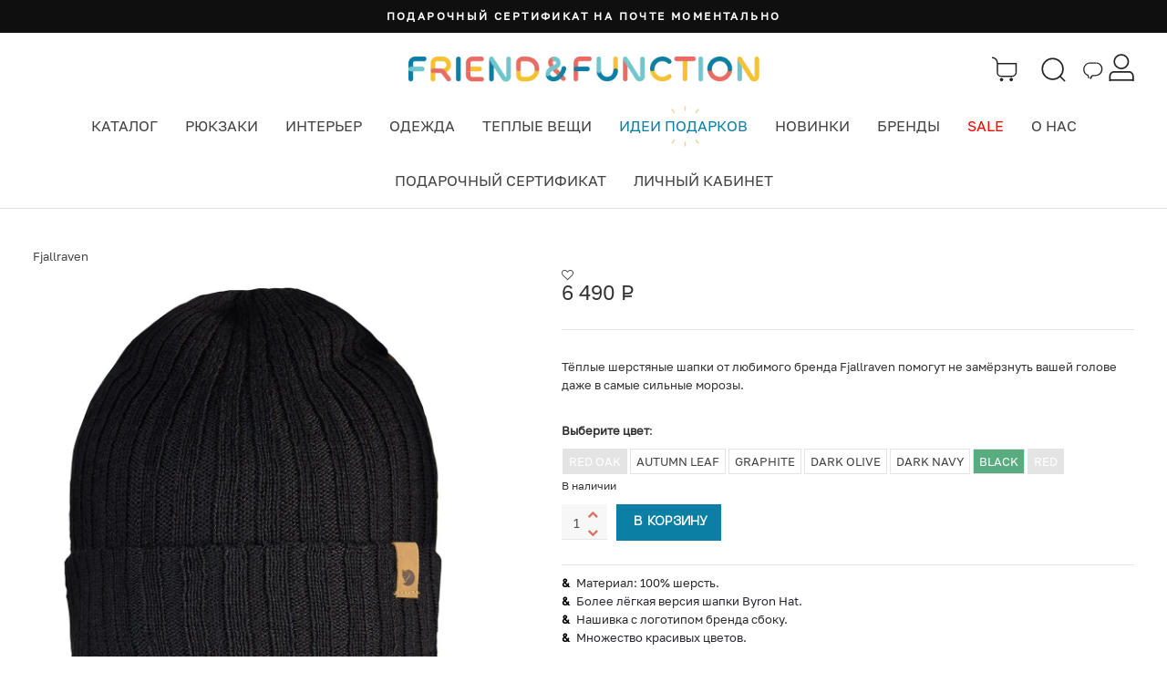

--- FILE ---
content_type: text/html; charset=UTF-8
request_url: https://friendfunction.ru/shop/beanies/shapka-fjallraven-byron-hat-thin-raznye-tsveta/
body_size: 47227
content:
<!DOCTYPE html>
<html lang="ru-RU" prefix="og: https://ogp.me/ns#" >
<head>
    <meta charset="utf-8">
    <meta name="facebook-domain-verification" content="xlcen1emmn5l89faeslxg48kvrdjkl" />
        <meta name="og:image" content="https://friendfunction.ru/upload/dev2fun.imagecompress/webp/iblock/749/0axf97amgfn17jyh0f3k8xyplhagmd9g/shapka_fjallraven_byron_hat_thin_5_previev.webp" />

    <!--- gdeslon --->
                        <!-- Yandex.Metrika counter -->
                <noscript><div><img src="https://mc.yandex.ru/watch/22691908" style="position:absolute; left:-9999px;" alt="" /></div></noscript>
        <!-- /Yandex.Metrika counter -->


        <!-- Global site tag (gtag.js) - Google Analytics -->
                    
    <title>Шапка Fjallraven Byron Hat Thin цвет Зеленый купить в интернет магазине Friend Function</title>

        <meta name="google-site-verification" content="fH7NKn1hiF0JH5Ik9c6FA4UIHtJs4poYlwXHLKRFoXg" />
    

            <meta http-equiv="Content-Type" content="text/html; charset=UTF-8" />
<meta name="description" content="Шапка Fjallraven Byron Hat Thin цвет Зеленый. Купить в шоуруме-магазине Friend Function в Москве и Санкт-Петербурге. Доставка по всей России." />
<link rel="canonical" href="https://friendfunction.ru/shop/beanies/shapka-fjallraven-byron-hat-thin-raznye-tsveta/" />
<script data-skip-moving="true">(function(w, d, n) {var cl = "bx-core";var ht = d.documentElement;var htc = ht ? ht.className : undefined;if (htc === undefined || htc.indexOf(cl) !== -1){return;}var ua = n.userAgent;if (/(iPad;)|(iPhone;)/i.test(ua)){cl += " bx-ios";}else if (/Windows/i.test(ua)){cl += ' bx-win';}else if (/Macintosh/i.test(ua)){cl += " bx-mac";}else if (/Linux/i.test(ua) && !/Android/i.test(ua)){cl += " bx-linux";}else if (/Android/i.test(ua)){cl += " bx-android";}cl += (/(ipad|iphone|android|mobile|touch)/i.test(ua) ? " bx-touch" : " bx-no-touch");cl += w.devicePixelRatio && w.devicePixelRatio >= 2? " bx-retina": " bx-no-retina";if (/AppleWebKit/.test(ua)){cl += " bx-chrome";}else if (/Opera/.test(ua)){cl += " bx-opera";}else if (/Firefox/.test(ua)){cl += " bx-firefox";}ht.className = htc ? htc + " " + cl : cl;})(window, document, navigator);</script>


<link href="/bitrix/js/ui/design-tokens/dist/ui.design-tokens.min.css?175761028823463" type="text/css"  rel="stylesheet" />
<link href="/bitrix/js/ui/fonts/opensans/ui.font.opensans.min.css?16784526692320" type="text/css"  rel="stylesheet" />
<link href="/bitrix/js/main/popup/dist/main.popup.bundle.min.css?175761054728056" type="text/css"  rel="stylesheet" />
<link href="https://cdnjs.cloudflare.com/ajax/libs/font-awesome/4.4.0/css/font-awesome.css" type="text/css"  rel="stylesheet" />
<link href="https://fonts.googleapis.com/css2?family=Exo+2:wght@600&display=swap" type="text/css"  rel="stylesheet" />
<link href="/bitrix/css/arturgolubev.countrymask/iti.min.css?16915619223215" type="text/css"  rel="stylesheet" />
<link href="/bitrix/css/arturgolubev.countrymask/iti-world.min.css?169156192216382" type="text/css"  rel="stylesheet" />
<link href="/bitrix/css/arturgolubev.cookiealert/style.min.css?17176670473797" type="text/css"  rel="stylesheet" />
<link href="/bitrix/cache/css/ff/ff_main/page_2c1bd887f4de388dd9fa9350e370c442/page_2c1bd887f4de388dd9fa9350e370c442_v1.css?17694208858677" type="text/css"  rel="stylesheet" />
<link href="/bitrix/cache/css/ff/ff_main/template_ba418d4ca3ec6a6f381c771ce6e45f0f/template_ba418d4ca3ec6a6f381c771ce6e45f0f_v1.css?176942088548758" type="text/css"  data-template-style="true" rel="stylesheet" />







<meta name="og:title" content="Шапка Fjallraven Byron Hat Thin  цвет Зеленый"/>
<meta name="og:description" content="Шапка Fjallraven Byron Hat Thin цвет Зеленый. Купить в шоуруме-магазине Friend Function в Москве и Санкт-Петербурге. Доставка по всей России."/>
<meta name="og:type" content="website"/>
<meta name="og:url" content="https://friendfunction.ru/shop/beanies/shapka-fjallraven-byron-hat-thin-raznye-tsveta/"/>



            <!-- Manually set render engine for Internet Explorer, prevent any plugin overrides -->
        <meta http-equiv="X-UA-Compatible" content="IE=EmulateIE10">
        <meta name="viewport" content="width=device-width, user-scalable=yes, initial-scale=1, maximum-scale=3">
    

    <link rel="icon" href="/favicon.ico" sizes="any">
    <!--        <link rel="icon" href="/favicon.svg" type="image/svg+xml">-->


    <link rel='stylesheet' href='/local/assets/plugins/revslider/rs-plugin/css/settings.css' type='text/css'
          media='all' />


    <link rel='stylesheet' href='/local/assets/themes/neighborhood/css/bootstrap.min.css' type='text/css'
          media='all' />
    <link rel='stylesheet' href='/local/assets/css/jquery.fancybox.min.css' type='text/css' media='all' />
    <link rel='stylesheet' href='/local/assets/themes/neighborhood/css/bootstrap-responsive.min.css' type='text/css'
          media='all' />
    <link rel='stylesheet' href='/local/assets/plugins/revslider/rs-plugin/css/dynamic-captions.css' type='text/css'
          media='all' />

    <link rel='stylesheet' href='/local/assets/plugins/revslider/rs-plugin/css/static-captions.css' type='text/css'
          media='all' />

    <link rel='stylesheet' href='/local/assets/plugins/woocommerce/assets/css/woocommerce-layout.css'
          type='text/css'
          media='all' />

    <link rel='stylesheet' href='/local/assets/plugins/woocommerce/assets/css/woocommerce-smallscreen.css'
          type='text/css' media='only screen and (max-width: 768px)' />

    <link rel='stylesheet' href='/local/assets/plugins/woocommerce/assets/css/woocommerce.css' type='text/css'
          media='all' />

    <link rel='stylesheet' href='/local/assets/themes/neighborhood/css/font-awesome.min.css' type='text/css'
          media='all' />

    <link rel="stylesheet" href="/local/assets/vendor/owl.carousel/dist/assets/owl.carousel.min.css" type="text/css"
          media="all">
    <link rel='stylesheet' href='/local/assets/themes/neighborhood-child/style.css' type='text/css' media='all' />

    <link rel='stylesheet' href='/local/assets/themes/neighborhood/css/responsive.css' type='text/css' media='screen' />

    <link rel='stylesheet' href='/local/assets/css/styles_new_header.css' type='text/css' type="text/css" media="all" />

    
    
    <link rel='stylesheet' href='/local/assets/css/template-upd.css' type='text/css' type="text/css" media="all" />

                    
    

    <link rel="preload" href="/local/assets/fonts/Golos-Text_Regular.woff" as="font">
    <link rel="preload" href="/local/assets/fonts/PPNeueMachina-InktrapUltrabold.woff" as="font">
    <link rel='stylesheet' href='/local/assets/css/new_fonts.css' />

            <style type="text/css">
            @font-face {
                font-family: "Rubl Sign";
                src: url(/local/assets/fonts/ruble.eot);
            }

            span.rur {
                font-family: "Rubl Sign";
                text-transform: uppercase;
            / / text-transform: none;
            }

            span.rur span {
                position: absolute;
                overflow: hidden;
                width: .45em;
                height: 1em;
                margin: .2ex 0 0 -.55em;
            / / display: none;
            }

            span.rur span:before {
                content: '\2013';
            }
        </style>


        <link href="//fonts.googleapis.com/css?family=Playfair+Display:400,700,900|Lora:400,700|Open+Sans:400,300,700|Oswald:700,300|Roboto:400,700,300|Signika:400,700,300"
              rel="stylesheet" type="text/css">
        <link href="//fonts.googleapis.com/css?family=Poiret+One&subset=cyrillic,latin" rel="stylesheet"
              type="text/css">
        <link href="https://fonts.googleapis.com/css?family=Open+Sans:300,300i,400,400i,600,600i,700,700i,800,800i&amp;subset=cyrillic,cyrillic-ext,greek,greek-ext,latin-ext,vietnamese"
              rel="stylesheet">
        <link href="https://fonts.googleapis.com/css?family=Rubik:300,300i,400,400i,500,500i,700,700i,900,900i&amp;subset=cyrillic,hebrew,latin-ext"
              rel="stylesheet">
        <link rel='stylesheet' href='/local/assets/css/style.css' type='text/css' media='all' />
    <link rel='stylesheet' href='/local/assets/css/catalog-section.css' type='text/css' media='all' />
    <link rel='stylesheet' href='/local/assets/css/swiper-bundle.min.css' type='text/css' media='all' />

            <!-- Top.Mail.Ru counter -->
        <script type="text/javascript" data-skip-moving=true>
        var _tmr = window._tmr || (window._tmr = []);
        _tmr.push({id: "3271227", type: "pageView", start: (new Date()).getTime(), pid: "USER_ID"});
        (function (d, w, id) {
         if (d.getElementById(id)) return;
         var ts = d.createElement("script"); ts.type = "text/javascript"; ts.async = true; ts.id = id;
         ts.src = "https://top-fwz1.mail.ru/js/code.js";
         var f = function () {var s = d.getElementsByTagName("script")[0]; s.parentNode.insertBefore(ts, s);};
         if (w.opera == "[object Opera]") { d.addEventListener("DOMContentLoaded", f, false); } else { f(); }
        })(document, window, "tmr-code");
        </script>
        <!-- /Top.Mail.Ru counter -->
</head>

<!--// OPEN BODY //-->


<body class="home page page-template-default mh-tabletland page-shadow header-shadow responsive-fluid standard-browser woocommerce woocommerce-page template-upd">

    <!-- Top.Mail.Ru counter -->
    <noscript><div><img src="https://top-fwz1.mail.ru/counter?id=3271227;js=na&quot; style="position:absolute;left:-9999px;" alt="Top.Mail.Ru" /></div></noscript>
    <!-- /Top.Mail.Ru counter -->



<div id="panel"></div>





<!--// HEADER //-->


<header class="header header--new">
    <div class="announcement-bar t-bar">
	<div class="page-width">
		<div id="AnnouncementSlider" class="announcement-slider announcement-slider--compact" data-compact-style="true" data-block-count="9">
			<div class="announcement-slider__slide" data-index="1">
 <a class="announcement-link announcement-slide__inner" href="/shop/zabavi/podarochnyy-sertifikat/"> <span class="announcement-text">Подарочный сертификат на почте моментально</span> </a>
			</div>
			<div class="announcement-slider__slide" data-index="2">
 <a class="announcement-link announcement-slide__inner" href="/gifts/"> <span class="announcement-text">Департамент нетривиальных подарков</span> </a>
			</div>
			<div class="announcement-slider__slide" data-index="3">
 <a class="announcement-link announcement-slide__inner" href="/shop/bags/sumka-friend-function-izi-rozovaya/"> <span class="announcement-text">сумка ИЗИ</span> </a>
			</div>
			<div class="announcement-slider__slide" data-index="4">
 <a class="announcement-link announcement-slide__inner" href="/tag/palto/"> <span class="announcement-text">Пальто чтобы красиво идти в туман</span> </a>
			</div>
			<div class="announcement-slider__slide" data-index="5">
 <a class="announcement-link announcement-slide__inner" href="/shop/beanies/kosynka-friend-function-sherstyanaya-i-grafitovaya/"> <span class="announcement-text">Новый хит: косынка + кепка</span> </a>
			</div>
			<div class="announcement-slider__slide" data-index="6">
 <a class="announcement-link announcement-slide__inner" href="/shop/kancelyaria/ezhenedelnik-friend-function-dlya-otbornogo-nytya-a5/"> <span class="announcement-text">Блокнот для отборного нытья</span> </a>
			</div>
			<div class="announcement-slider__slide" data-index="7">
 <a class="announcement-link announcement-slide__inner" href="/shop/beanies/shapka-kusto-one-krasnaya-s-vyshivkoy/"> <span class="announcement-text">Та самая красная KUSTO, но теперь с вышивкой</span> </a>
			</div>
			<div class="announcement-slider__slide" data-index="8">
 <a class="announcement-link announcement-slide__inner" href="https://friendfunction.ru/wholesale/"> <span class="announcement-text">Подарки для ваших коллег c оптовой скидкой! 👕</span> </a>
			</div>
		</div>
	</div>
</div>

    <div class="header-color-top header-color-top--new">
        <div class="container">
            <div class="header-top">
                <div class="header__burger">
                    <div class="burger-menu">
                        <div class="burger-click-region">
                            <span class="burger-menu-piece"></span>
                            <span class="burger-menu-piece"></span>
                            <span class="burger-menu-piece"></span>
                        </div>
                    </div>
                </div>
                <div class="header__logo">
                    <a href="/">
                        <img class="logo-regular" src="/upload/dev2fun.imagecompress/webp/local/assets/img/logo-line.webp" alt="">
                        <img class="logo-fixed" src="/upload/dev2fun.imagecompress/webp/local/assets/img/logo-ff-header.webp" alt="">
                    </a>
                </div>
                <div class="header__control">
                    <div class="header__basket header__control__item">
                        <nav class="std-menu">
                            <ul class="menu">
                                <li class="parent-hover shopping-bag-item" id="headerCart">
                                    <a class="cart-contents" href="/cart/" title="">
                                        <svg width="30" height="30">
                                            <use href="/local/assets/img/sprite7.svg#cart"></use>
                                        </svg>
                                                                            </a>
                                </li>
                            </ul>
                        </nav>
                    </div>
                    <div class="header__search header__control__item">
                        <a href="javascript:void(0);" class="search-icon">
                            <svg width="30" height="30">
                                <use href="/local/assets/img/sprite7.svg#search-bl"></use>
                            </svg>
                                                    </a>
                        <div class="header__search-dropdown">

                            <form method="get" action="/search/" data-action="/_ajax/search.php"
                                  data-role="search-form">
                                <input type="text" value="" name="q" autocomplete="off" placeholder="Поиск">
                                <button type="submit">Искать</button>
                            </form>
                            <div class="fa fa-times-circle" id="close-search-result" style="display: none;"></div>
                            <div data-role="ajax-search-results" class="ajax-search-results"></div>
                        </div>
                    </div>

                    <div class="header__social header__control__item">
                        <a href="javascript:void(0);" class="social">
                            <svg width="30" height="30">
                                <use href="/local/assets/img/sprite7.svg#chat"></use>
                            </svg>
                                                    </a>

                        <div class="header__search-dropdown">
                            <a rel="nofollow" href="https://t.me/friendfunction" class="social" target="_blank">
                                Telegram
                                <svg width="45" height="37">
                                    <use href="/local/assets/img/sprite7.svg#chat-tg"></use>
                                </svg>
                            </a>

                            <a rel="nofollow" href="https://api.whatsapp.com/send?phone=79685260143" class="social"
                               target="_blank">
                                WhatsApp
                                <svg width="45" height="37">
                                    <use href="/local/assets/img/sprite7.svg#chat-wu"></use>
                                </svg>
                                                            </a>
                        </div>
                    </div>

                                        <div class="header__control__item personal__icon social-wrapper">
                        <a href="/personal/" class="social">
                            <svg width="30" height="30">
                                <use href="/local/assets/img/sprite7.svg#personal-bl"></use>
                            </svg>
                                                    </a>
                    </div>
                                    </div>
            </div>
            <div class="header-bottom">
                <div class="header__nav header__nav--new">
    <ul>
        <li class="header__nav-link">
            <a href="/shop/">Каталог</a>
            <div class="header__nav-sub">
    <div class="header__nav-sub__title">Каталог</div>
    <ul class="container">
        <li>
            <ul>
                                        <li><noindex><a title="Новинки купить с доставкой" href="/new/">Новинки</a></noindex></li>                        <li><noindex><a title="Рюкзаки купить с доставкой" href="/shop/backpacks/">Рюкзаки</a></noindex></li>                        <li><noindex><a title="Шапки купить с доставкой" href="/shop/beanies/">Шапки</a></noindex></li>                        <li><noindex><a title="Одежда купить с доставкой" href="/shop/clothes/">Одежда</a></noindex></li>                        <li><noindex><a title="Шарфы купить с доставкой" href="/shop/sharfi_i_varejki/">Шарфы</a></noindex></li>                        <li><noindex><a title="Перчатки и варежки купить с доставкой" href="/shop/varejki/">Перчатки и варежки</a></noindex></li>            </ul>
        </li>
        <li>
            <ul>                        <li><noindex><a title="Праздники 🎅🏻 купить с доставкой" href="/shop/party/">Праздники 🎅🏻</a></noindex></li>                        <li><noindex><a title="Сумки купить с доставкой" href="/shop/bags/">Сумки</a></noindex></li>                        <li><noindex><a title="Забавы и подарки купить с доставкой" href="/shop/zabavi/">Забавы и подарки</a></noindex></li>                        <li><noindex><a title="Интерьер купить с доставкой" href="/shop/interior/">Интерьер</a></noindex></li>                        <li><noindex><a title="Свечи купить с доставкой" href="/shop/svechi/">Свечи</a></noindex></li>                        <li><noindex><a title="Тату и блестки купить с доставкой" href="/shop/tatu-blestki/">Тату и блестки</a></noindex></li>            </ul>
        </li>
        <li>
            <ul>                        <li><noindex><a title="Утки купить с доставкой" href="/shop/ducks/">Утки</a></noindex></li>                        <li><noindex><a title="Термосы и фляги купить с доставкой" href="/shop/thermos/">Термосы и фляги</a></noindex></li>                        <li><noindex><a title="Значки, брелоки, подвесы купить с доставкой" href="/shop/znachki-breloki-podvesi/">Значки, брелоки, подвесы</a></noindex></li>                        <li><noindex><a title="Очки купить с доставкой" href="/shop/sunglasses/">Очки</a></noindex></li>                        <li><noindex><a title="Красота купить с доставкой" href="/shop/beauty/">Красота</a></noindex></li>                        <li><noindex><a title="Носки купить с доставкой" href="/shop/socks/">Носки</a></noindex></li>            </ul>
        </li>
        <li>
            <ul>                        <li><noindex><a title="Книги купить с доставкой" href="/shop/books/">Книги</a></noindex></li>                        <li><noindex><a title="Дети купить с доставкой" href="/shop/deti/">Дети</a></noindex></li>                        <li><noindex><a title="Кошельки купить с доставкой" href="/shop/wallets/">Кошельки</a></noindex></li>                        <li><noindex><a title="Часы купить с доставкой" href="/shop/watches/">Часы</a></noindex></li>                        <li><noindex><a title="Дождевики купить с доставкой" href="/shop/rain/">Дождевики</a></noindex></li>                        <li><noindex><a title="Ремни купить с доставкой" href="/shop/remni/">Ремни</a></noindex></li>            </ul>
        </li>
        <li>
            <ul>                        <li><noindex><a title="Канцелярия купить с доставкой" href="/shop/kancelyaria/">Канцелярия</a></noindex></li>                        <li><noindex><a title="Кепки купить с доставкой" href="/shop/caps/">Кепки</a></noindex></li>                        <li><noindex><a title="Мероприятия 🏙 купить с доставкой" href="/shop/meropriyatiya/">Мероприятия 🏙</a></noindex></li>                        <li><noindex><a title="Подарочный сертификат купить с доставкой" class="gift" href="/shop/zabavi/podarochnyy-sertifikat/">Подарочный сертификат</a></noindex></li>                        <li><noindex><a title="Велоаксессуары купить с доставкой" href="https://itsmybike.ru/">Велоаксессуары<img src="/upload/dev2fun.imagecompress/webp/local/assets/img/menu/bike-32x32-new.webp"></a></noindex></li>                        <li><noindex><a title="Делаем мерч купить с доставкой" href="https://friendfunction.ru/wholesale/">Делаем мерч<img src="/upload/dev2fun.imagecompress/webp/local/assets/img/menu/doggo-32x32.webp"></a></noindex></li>            </ul>
        </li>
    </ul>
</div>        </li>

        <li class="header__nav-link">
            <a href="/shop/backpacks/">Рюкзаки</a>
            <div class="header__nav-sub">
    <div class="header__nav-sub__title">Рюкзаки</div>    <ul class="container">
                                    <li>
                    <ul>
                                                    <li >
                                <a
                                                                        href="/shop/backpacks/"
                                    title="Все рюкзаки купить с доставкой">
                                    Все рюкзаки                                                                    </a>
                            </li>
                                                    <li >
                                <a
                                                                        href="/shop/backpacks/?size_bb=l"
                                    title="Большие рюкзаки купить с доставкой">
                                    Большие рюкзаки                                                                    </a>
                            </li>
                                                    <li >
                                <a
                                                                        href="/shop/backpacks/?size_bb=s,m"
                                    title="Небольшие рюкзаки купить с доставкой">
                                    Небольшие рюкзаки                                                                    </a>
                            </li>
                                                    <li >
                                <a
                                    class="allblack"                                    href="/shop/backpacks/?pa_colour=chernyy"
                                    title="#allblack купить с доставкой">
                                    #allblack                                                                    </a>
                            </li>
                                                    <li >
                                <a
                                                                        href="/tag/serious-backpack/"
                                    title="Серьезные рюкзаки купить с доставкой">
                                    Серьезные рюкзаки                                                                    </a>
                            </li>
                                            </ul>
                </li>
                                                <li>
                    <ul>
                                                    <li >
                                <a
                                                                        href="/top20backpacks/"
                                    title="Топ-20 рюкзаков купить с доставкой">
                                    Топ-20 рюкзаков                                                                    </a>
                            </li>
                                                    <li >
                                <a
                                                                        href="/shop/backpacks/?price=0-7000"
                                    title="Рюкзаки до 7000 рублей купить с доставкой">
                                    Рюкзаки до 7000 рублей                                                                    </a>
                            </li>
                                                    <li >
                                <a
                                                                        href="/shop/backpacks/?laptop=y"
                                    title="Рюкзаки под ноутбук купить с доставкой">
                                    Рюкзаки под ноутбук                                                                    </a>
                            </li>
                                                    <li >
                                <a
                                                                        href="/tag/madeinrussia-backpack/"
                                    title="Российские бренды купить с доставкой">
                                    Российские бренды                                                                    </a>
                            </li>
                                                    <li >
                                <a
                                                                        href="/tag/scandinavia/backpacks/"
                                    title="Скандинавские бренды купить с доставкой">
                                    Скандинавские бренды                                                                    </a>
                            </li>
                                            </ul>
                </li>
                                                <li>
                    <ul>
                                                    <li >
                                <a
                                    class="bold"                                    href="/backtoschool/"
                                    title="Подбор рюкзаков купить с доставкой">
                                    Подбор рюкзаков                                                                    </a>
                            </li>
                                                    <li >
                                <a
                                                                        href="/shop/backpacks/?laptop=up13"
                                    title="Рюкзак для ноутбука 13 купить с доставкой">
                                    Рюкзак для ноутбука 13                                                                    </a>
                            </li>
                                                    <li >
                                <a
                                                                        href="/shop/backpacks/?laptop=up15"
                                    title="Рюкзак для ноутбука 15 купить с доставкой">
                                    Рюкзак для ноутбука 15                                                                    </a>
                            </li>
                                                    <li >
                                <a
                                                                        href="/shop/backpacks/?laptop=up17"
                                    title="Рюкзак для ноутбука 17 купить с доставкой">
                                    Рюкзак для ноутбука 17                                                                    </a>
                            </li>
                                                    <li >
                                <a
                                                                        href="/shop/backpacks/?brand=fjallraven"
                                    title="Kånken купить с доставкой">
                                    Kånken                                                                            <img src="/upload/dev2fun.imagecompress/webp/local/assets/img/menu/fjallravenfox_1000x1000.webp">
                                                                    </a>
                            </li>
                                            </ul>
                </li>
                                                <li class="hr-vertical"></li>
                                                <li>
                    <ul>
                                                    <li >
                                <a
                                                                        href="/shop/backpacks/?brand=friend-function"
                                    title="FRIEND FUNCTION купить с доставкой">
                                    FRIEND FUNCTION                                                                    </a>
                            </li>
                                                    <li >
                                <a
                                                                        href="/shop/backpacks/?brand=fjallraven"
                                    title="Fjallraven купить с доставкой">
                                    Fjallraven                                                                    </a>
                            </li>
                                                    <li >
                                <a
                                                                        href="/shop/backpacks/?brand=ucon-acrobatics"
                                    title="Ucon Acrobatics купить с доставкой">
                                    Ucon Acrobatics                                                                    </a>
                            </li>
                                                    <li >
                                <a
                                                                        href="/shop/backpacks/?brand=rains"
                                    title="Rains купить с доставкой">
                                    Rains                                                                    </a>
                            </li>
                                                    <li >
                                <a
                                                                        href="/shop/backpacks/?brand=eastpak"
                                    title="Eastpak купить с доставкой">
                                    Eastpak                                                                    </a>
                            </li>
                                            </ul>
                </li>
                                                <li>
                    <ul>
                                                    <li >
                                <a
                                                                        href="/shop/backpacks/?brand=lefrik"
                                    title="Lefrik купить с доставкой">
                                    Lefrik                                                                    </a>
                            </li>
                                                    <li >
                                <a
                                                                        href="/shop/backpacks/?brand=sh-u"
                                    title="SHU купить с доставкой">
                                    SHU                                                                    </a>
                            </li>
                                                    <li >
                                <a
                                                                        href="/shop/backpacks/?brand=kusto"
                                    title="Kusto купить с доставкой">
                                    Kusto                                                                    </a>
                            </li>
                                                    <li >
                                <a
                                                                        href="/shop/backpacks/?brand=domashka"
                                    title="Domashka купить с доставкой">
                                    Domashka                                                                    </a>
                            </li>
                                                    <li >
                                <a
                                                                        href="/shop/backpacks/?brand=jansport"
                                    title="Jansport купить с доставкой">
                                    Jansport                                                                    </a>
                            </li>
                                            </ul>
                </li>
                                                <li>
                    <ul>
                                                    <li >
                                <a
                                                                        href="/shop/backpacks/?brand=wandrd"
                                    title="WANDRD купить с доставкой">
                                    WANDRD                                                                    </a>
                            </li>
                                                    <li >
                                <a
                                                                        href="/shop/backpacks/?brand=gaston-luga"
                                    title="Gaston Luga купить с доставкой">
                                    Gaston Luga                                                                    </a>
                            </li>
                                                    <li >
                                <a
                                                                        href="/shop/backpacks/?brand=elliker"
                                    title="ELLIKER купить с доставкой">
                                    ELLIKER                                                                    </a>
                            </li>
                                                    <li >
                                <a
                                                                        href="/shop/backpacks/?brand=carhartt"
                                    title="Carhartt купить с доставкой">
                                    Carhartt                                                                    </a>
                            </li>
                                                    <li >
                                <a
                                                                        href="/shop/backpacks/?brand=patagonia"
                                    title="Patagonia купить с доставкой">
                                    Patagonia                                                                    </a>
                            </li>
                                            </ul>
                </li>
                        </ul>
</div>        </li>

        <li class="header__nav-link">
            <a href="/shop/interior/">Интерьер</a>
            <div class="header__nav-sub">
    <div class="header__nav-sub__title">Интерьер</div>    <ul class="container">
                                    <li>
                    <ul>
                                                    <li class="mobile">
                                <a
                                                                        href="/shop/interior/"
                                    title="Всё для интерьера купить с доставкой">
                                    Всё для интерьера                                                                    </a>
                            </li>
                                                    <li >
                                <a
                                                                        href="/shop/interior/?type_pr=panelki"
                                    title="Панельки купить с доставкой">
                                    Панельки                                                                            <img src="/upload/dev2fun.imagecompress/webp/local/assets/img/panelki_2.webp">
                                                                    </a>
                            </li>
                                                    <li >
                                <a
                                                                        href="/shop/interior/?type_pr=candles"
                                    title="Свечи и подсвечники купить с доставкой">
                                    Свечи и подсвечники                                                                    </a>
                            </li>
                                                    <li >
                                <a
                                                                        href="/shop/interior/?type_pr=posters"
                                    title="Плакаты купить с доставкой">
                                    Плакаты                                                                    </a>
                            </li>
                                                    <li >
                                <a
                                                                        href="/shop/interior/?type_pr=garlands"
                                    title="Гирлянды купить с доставкой">
                                    Гирлянды                                                                    </a>
                            </li>
                                                    <li >
                                <a
                                                                        href="/shop/interior/?type_pr=kits"
                                    title="Конструкторы купить с доставкой">
                                    Конструкторы                                                                    </a>
                            </li>
                                                    <li >
                                <a
                                                                        href="/shop/interior/?type_pr=for-small-things"
                                    title="Подставки под украшения купить с доставкой">
                                    Подставки под украшения                                                                    </a>
                            </li>
                                            </ul>
                </li>
                                                <li>
                    <ul>
                                                    <li >
                                <a
                                                                        href="/tag/sbornyy-mayak/"
                                    title="Сборные маяки купить с доставкой">
                                    Сборные маяки                                                                    </a>
                            </li>
                                                    <li >
                                <a
                                                                        href="/shop/interior/?type_pr=vases"
                                    title="Кашпо и вазы купить с доставкой">
                                    Кашпо и вазы                                                                    </a>
                            </li>
                                                    <li >
                                <a
                                                                        href="/shop/interior/?type_pr=curtains"
                                    title="Шторки для ванны купить с доставкой">
                                    Шторки для ванны                                                                    </a>
                            </li>
                                                    <li >
                                <a
                                                                        href="/shop/interior/?type_pr=night-lights,lamps"
                                    title="Светильники купить с доставкой">
                                    Светильники                                                                    </a>
                            </li>
                                                    <li >
                                <a
                                                                        href="/shop/interior/?type_pr=maneki-neko"
                                    title="Коты удачи купить с доставкой">
                                    Коты удачи                                                                    </a>
                            </li>
                                                    <li >
                                <a
                                                                        href="/shop/interior/?type_pr=magnets"
                                    title="Магниты купить с доставкой">
                                    Магниты                                                                    </a>
                            </li>
                                            </ul>
                </li>
                                                <li>
                    <ul>
                                                    <li >
                                <a
                                                                        href="/shop/interior/?brand=tot-samyy-peterburg"
                                    title="Тот самый Петербург купить с доставкой">
                                    Тот самый Петербург                                                                    </a>
                            </li>
                                                    <li >
                                <a
                                                                        href="/shop/interior/?type_pr=diy"
                                    title="DIY купить с доставкой">
                                    DIY                                                                    </a>
                            </li>
                                                    <li >
                                <a
                                                                        href="/shop/interior/?type_pr=calendars"
                                    title="Календари купить с доставкой">
                                    Календари                                                                    </a>
                            </li>
                                                    <li >
                                <a
                                                                        href="/shop/interior/?type_pr=aroma"
                                    title="Ароматы купить с доставкой">
                                    Ароматы                                                                    </a>
                            </li>
                                                    <li >
                                <a
                                                                        href="/shop/interior/?type_pr=storage"
                                    title="Хранение купить с доставкой">
                                    Хранение                                                                    </a>
                            </li>
                                                    <li >
                                <a
                                                                        href="/shop/interior/?type_pr=hourglass"
                                    title="Песочные часы купить с доставкой">
                                    Песочные часы                                                                    </a>
                            </li>
                                            </ul>
                </li>
                                                <li class="hr-vertical"></li>
                                                <li>
                    <ul>
                                                    <li >
                                <a
                                                                        href="/shop/interior/?brand=friend-function"
                                    title="FRIEND FUNCTION купить с доставкой">
                                    FRIEND FUNCTION                                                                    </a>
                            </li>
                                                    <li >
                                <a
                                                                        href="/shop/interior/?brand=rex-london"
                                    title="Rex London купить с доставкой">
                                    Rex London                                                                    </a>
                            </li>
                                                    <li >
                                <a
                                                                        href="/shop/interior/?brand=demony-pechati"
                                    title="Partisan Press купить с доставкой">
                                    Partisan Press                                                                    </a>
                            </li>
                                                    <li >
                                <a
                                                                        href="/shop/interior/?brand=gogol-shop"
                                    title="Гоголь шоп купить с доставкой">
                                    Гоголь шоп                                                                    </a>
                            </li>
                                                    <li >
                                <a
                                                                        href="/shop/interior/?brand=lampovyy-blok"
                                    title="Ламповый блок купить с доставкой">
                                    Ламповый блок                                                                    </a>
                            </li>
                                                    <li >
                                <a
                                                                        href="/brands/unification-love/"
                                    title="Unification Love купить с доставкой">
                                    Unification Love                                                                    </a>
                            </li>
                                            </ul>
                </li>
                                                <li>
                    <ul>
                                                    <li >
                                <a
                                                                        href="/shop/interior/?brand=allmodernism"
                                    title="Allmodernism купить с доставкой">
                                    Allmodernism                                                                    </a>
                            </li>
                                                    <li >
                                <a
                                                                        href="/shop/interior/?brand=anokhin-nikita-store"
                                    title="Anokhin Nikita store купить с доставкой">
                                    Anokhin Nikita store                                                                    </a>
                            </li>
                                                    <li >
                                <a
                                                                        href="/shop/interior/?brand=helio-ferretti"
                                    title="Helio Ferretti купить с доставкой">
                                    Helio Ferretti                                                                    </a>
                            </li>
                                                    <li >
                                <a
                                                                        href="/shop/interior/?brand=sp-candle"
                                    title="SP Candle купить с доставкой">
                                    SP Candle                                                                    </a>
                            </li>
                                                    <li >
                                <a
                                                                        href="/shop/interior/?brand=studio-roof"
                                    title="Studio ROOF купить с доставкой">
                                    Studio ROOF                                                                    </a>
                            </li>
                                                    <li >
                                <a
                                                                        href="/shop/interior/?brand=robotime"
                                    title="Robotime купить с доставкой">
                                    Robotime                                                                    </a>
                            </li>
                                            </ul>
                </li>
                        </ul>
</div>        </li>
        <!--        <li class="header__nav-link">-->
        <!--            <a href="/shop/bags/">Сумки</a>-->
        <!--            -->        <!--        </li>-->

        <li class="header__nav-link">
            <a href="/shop/clothes/">Одежда</a>
            <div class="header__nav-sub">
    <div class="header__nav-sub__title">Одежда</div>    <ul class="container">
                                    <li>
                    <ul>
                                                    <li >
                                <a
                                                                        href="/shop/clothes/"
                                    title="Вся одежда купить с доставкой">
                                    Вся одежда                                                                    </a>
                            </li>
                                                    <li >
                                <a
                                                                        href="/shop/clothes/?type_clh=shirts"
                                    title="Рубашки купить с доставкой">
                                    Рубашки                                                                    </a>
                            </li>
                                                    <li >
                                <a
                                                                        href="/shop/clothes/?type_clh=fleeces"
                                    title="Флиски купить с доставкой">
                                    Флиски                                                                    </a>
                            </li>
                                                    <li >
                                <a
                                                                        href="/shop/clothes/?type_clh=coat"
                                    title="Пальто купить с доставкой">
                                    Пальто                                                                    </a>
                            </li>
                                                    <li >
                                <a
                                                                        href="/shop/clothes/?type_clh=sweatshirts"
                                    title="Свитшоты и худи купить с доставкой">
                                    Свитшоты и худи                                                                    </a>
                            </li>
                                            </ul>
                </li>
                                                <li>
                    <ul>
                                                    <li >
                                <a
                                                                        href="/shop/clothes/?type_clh=longsleeves"
                                    title="Лонгсливы купить с доставкой">
                                    Лонгсливы                                                                    </a>
                            </li>
                                                    <li >
                                <a
                                                                        href="/shop/clothes/?type_clh=tshirts"
                                    title="Футболки купить с доставкой">
                                    Футболки                                                                    </a>
                            </li>
                                                    <li >
                                <a
                                                                        href="/?type_clh=workrobes"
                                    title="Рабочие халаты купить с доставкой">
                                    Рабочие халаты                                                                    </a>
                            </li>
                                                    <li >
                                <a
                                                                        href="/shop/clothes/?type_clh=jumpsuits"
                                    title="Комбинезоны купить с доставкой">
                                    Комбинезоны                                                                    </a>
                            </li>
                                                    <li >
                                <a
                                                                        href="/shop/clothes/?type_clh=sweaters"
                                    title="Свитеры купить с доставкой">
                                    Свитеры                                                                    </a>
                            </li>
                                            </ul>
                </li>
                                                <li>
                    <ul>
                                                    <li >
                                <a
                                                                        href="/shop/clothes/?type_clh=trousers"
                                    title="Штаны купить с доставкой">
                                    Штаны                                                                    </a>
                            </li>
                                                    <li >
                                <a
                                                                        href="/shop/clothes/?type_clh=leggings"
                                    title="Велосипедки и лосины купить с доставкой">
                                    Велосипедки и лосины                                                                    </a>
                            </li>
                                                    <li >
                                <a
                                                                        href="/shop/clothes/?type_clh=shorts"
                                    title="Шорты купить с доставкой">
                                    Шорты                                                                    </a>
                            </li>
                                                    <li >
                                <a
                                                                        href="/shop/clothes/?type_clh=swimwear"
                                    title="Купальники купить с доставкой">
                                    Купальники                                                                    </a>
                            </li>
                                                    <li >
                                <a
                                                                        href="/shop/clothes/?type_clh=dresses,skirts"
                                    title="Юбки и платья купить с доставкой">
                                    Юбки и платья                                                                    </a>
                            </li>
                                            </ul>
                </li>
                                                <li class="hr-vertical"></li>
                                                <li>
                    <ul>
                                                    <li >
                                <a
                                                                        href="/shop/clothes/brand-friend-function/"
                                    title="Friend Function купить с доставкой">
                                    Friend Function                                                                    </a>
                            </li>
                                                    <li >
                                <a
                                                                        href="/shop/clothes/brand-mech/"
                                    title="Меч купить с доставкой">
                                    Меч                                                                    </a>
                            </li>
                                                    <li >
                                <a
                                                                        href="/shop/clothes/brand-akomplice/"
                                    title="Akomplice купить с доставкой">
                                    Akomplice                                                                    </a>
                            </li>
                                                    <li >
                                <a
                                                                        href="/shop/clothes/brand-nikita-gruzovik/"
                                    title="Nikita Gruzovik купить с доставкой">
                                    Nikita Gruzovik                                                                    </a>
                            </li>
                                                    <li >
                                <a
                                                                        href="/shop/clothes/brand-barking-store/"
                                    title="Barking store купить с доставкой">
                                    Barking store                                                                    </a>
                            </li>
                                            </ul>
                </li>
                                                <li>
                    <ul>
                                                    <li >
                                <a
                                                                        href="/shop/clothes/brand-thinking-mu/"
                                    title="Thinking Mu купить с доставкой">
                                    Thinking Mu                                                                    </a>
                            </li>
                                                    <li >
                                <a
                                                                        href="/shop/clothes/brand-dedicated/"
                                    title="Dedicated купить с доставкой">
                                    Dedicated                                                                    </a>
                            </li>
                                                    <li >
                                <a
                                                                        href="/shop/clothes/brand-pingpongclubmoscow/"
                                    title="PPCM купить с доставкой">
                                    PPCM                                                                    </a>
                            </li>
                                                    <li >
                                <a
                                                                        href="/shop/clothes/brand-kusto/"
                                    title="Kusto купить с доставкой">
                                    Kusto                                                                    </a>
                            </li>
                                                    <li >
                                <a
                                                                        href="/shop/clothes/brand-iriedaily/"
                                    title="Iriedaily купить с доставкой">
                                    Iriedaily                                                                    </a>
                            </li>
                                            </ul>
                </li>
                        </ul>
</div>        </li>
        <li class="header__nav-link only-mobile">
            <a href="/cozy-autumn/">Теплые вещи</a>
            <div class="header__nav-sub">
    <div class="header__nav-sub__title">Теплые вещи</div>    <ul class="container">
                                    <li>
                    <ul>
                                                    <li >
                                <a
                                                                        href="/tag/shapka-bini/"
                                    title="Короткие шапки купить с доставкой">
                                    Короткие шапки                                                                    </a>
                            </li>
                                                    <li >
                                <a
                                                                        href="/tag/sherstyanaya-shapka/"
                                    title="Шерстяные шапки купить с доставкой">
                                    Шерстяные шапки                                                                    </a>
                            </li>
                                                    <li >
                                <a
                                                                        href="/shop/beanies/shapka-kusto-one-krasnaya/"
                                    title="Красная шапка Kusto купить с доставкой">
                                    <span class="red">Красная</span>&nbsp;шапка Kusto                                                                    </a>
                            </li>
                                                    <li >
                                <a
                                                                        href="/tag/sherst-ff/"
                                    title="Однотонная шерсть купить с доставкой">
                                    Однотонная шерсть                                                                    </a>
                            </li>
                                                    <li >
                                <a
                                                                        href="/tag/povyazka/"
                                    title="Повязки на голову купить с доставкой">
                                    Повязки на голову                                                                    </a>
                            </li>
                                                    <li >
                                <a
                                                                        href="/tag/balaklava/"
                                    title="Балаклавы купить с доставкой">
                                    Балаклавы                                                                    </a>
                            </li>
                                            </ul>
                </li>
                                                <li>
                    <ul>
                                                    <li >
                                <a
                                                                        href="/tag/redbeanie/"
                                    title="Красные шапки купить с доставкой">
                                    Красные шапки                                                                    </a>
                            </li>
                                                    <li >
                                <a
                                                                        href="/tag/vyazanye-shapki/"
                                    title="Вязаные шапки купить с доставкой">
                                    Вязаные шапки                                                                    </a>
                            </li>
                                                    <li >
                                <a
                                                                        href="/tag/kapyushon/"
                                    title="Капюшоны купить с доставкой">
                                    Капюшоны                                                                    </a>
                            </li>
                                                    <li >
                                <a
                                                                        href="/tag/perchatki/"
                                    title="Перчатки купить с доставкой">
                                    Перчатки                                                                    </a>
                            </li>
                                                    <li >
                                <a
                                                                        href="/shop/varejki/"
                                    title="Варежки купить с доставкой">
                                    Варежки                                                                    </a>
                            </li>
                                                    <li >
                                <a
                                                                        href="/tag/sherst-noski/"
                                    title="Шерстяные носки купить с доставкой">
                                    Шерстяные носки                                                                    </a>
                            </li>
                                            </ul>
                </li>
                                                <li>
                    <ul>
                                                    <li >
                                <a
                                                                        href="/shop/sharfi_i_varejki/brand-nepal_sharfi/"
                                    title="Непальские шарфы купить с доставкой">
                                    Непальские шарфы                                                                    </a>
                            </li>
                                                    <li >
                                <a
                                                                        href="/shop/sharfi_i_varejki/brand-himalaya-shawls-valley/"
                                    title="Гималайские шарфы купить с доставкой">
                                    Гималайские шарфы                                                                    </a>
                            </li>
                                                    <li >
                                <a
                                                                        href="/shop/sharfi_i_varejki/brand-friend-function/"
                                    title="Лаконичные шарфы купить с доставкой">
                                    Лаконичные шарфы                                                                    </a>
                            </li>
                                                    <li >
                                <a
                                                                        href="/tag/sviter/"
                                    title="Свитеры купить с доставкой">
                                    Свитеры                                                                    </a>
                            </li>
                                                    <li >
                                <a
                                                                        href="/tag/fliska/"
                                    title="Флиски купить с доставкой">
                                    Флиски                                                                    </a>
                            </li>
                                                    <li >
                                <a
                                                                        href="/tag/termos/"
                                    title="Термосы купить с доставкой">
                                    Термосы                                                                    </a>
                            </li>
                                            </ul>
                </li>
                                                <li class="hr-vertical"></li>
                                                <li>
                    <ul>
                                                    <li >
                                <a
                                                                        href="/tag/sherst-ff/"
                                    title="FRIEND FUNCTION купить с доставкой">
                                    FRIEND FUNCTION                                                                    </a>
                            </li>
                                                    <li >
                                <a
                                                                        href="/brands/kusto/"
                                    title="Kusto купить с доставкой">
                                    Kusto                                                                    </a>
                            </li>
                                                    <li >
                                <a
                                                                        href="/brands/check-ya-head/"
                                    title="CHECK YA HEAD купить с доставкой">
                                    CHECK YA HEAD                                                                    </a>
                            </li>
                                                    <li >
                                <a
                                                                        href="/shop/beanies/brand-mech/"
                                    title="МЕЧ купить с доставкой">
                                    МЕЧ                                                                    </a>
                            </li>
                                                    <li >
                                <a
                                                                        href="/shop/beanies/brand-nnkh/"
                                    title="ННХ купить с доставкой">
                                    ННХ                                                                    </a>
                            </li>
                                                    <li >
                                <a
                                                                        href="/shop/beanies/brand-obey/"
                                    title="Obey купить с доставкой">
                                    Obey                                                                    </a>
                            </li>
                                            </ul>
                </li>
                                                <li>
                    <ul>
                                                    <li >
                                <a
                                                                        href="/shop/beanies/brand-sh-u/"
                                    title="SHU купить с доставкой">
                                    SHU                                                                    </a>
                            </li>
                                                    <li >
                                <a
                                                                        href="/shop/beanies/brand-hundreds/"
                                    title="The Hundreds купить с доставкой">
                                    The Hundreds                                                                    </a>
                            </li>
                                                    <li >
                                <a
                                                                        href="/shop/beanies/brand-fjallraven/"
                                    title="Fjallraven купить с доставкой">
                                    Fjallraven                                                                    </a>
                            </li>
                                                    <li >
                                <a
                                                                        href="/shop/beanies/brand-akomplice/"
                                    title="Akomplice купить с доставкой">
                                    Akomplice                                                                    </a>
                            </li>
                                                    <li >
                                <a
                                                                        href="/shop/beanies/brand-dedicated/"
                                    title="Dedicated купить с доставкой">
                                    Dedicated                                                                    </a>
                            </li>
                                                    <li >
                                <a
                                                                        href="/brands/kuka/"
                                    title="Kuka купить с доставкой">
                                    Kuka                                                                    </a>
                            </li>
                                            </ul>
                </li>
                        </ul>
</div>        </li>

        <!--        <li class="header__nav-link no-arrow">-->
        <li class="header__nav-link">
            <a class="idea-present" href="/gifts/">Идеи подарков</a>
            <div class="header__nav-sub">
    <div class="header__nav-sub__title">Идеи подарков</div>    <ul class="container">
                                    <li>
                    <ul>
                                                    <li class="mobile">
                                <a
                                                                        href="/gifts/"
                                    title="Все идеи подарков купить с доставкой">
                                    Все идеи подарков                                                                    </a>
                            </li>
                                                    <li >
                                <a
                                                                        href="/shop/zabavi/"
                                    title="Забавы и подарки купить с доставкой">
                                    Забавы и подарки                                                                    </a>
                            </li>
                                                    <li >
                                <a
                                                                        href="/tag/podarki-do-1000-rubley/"
                                    title="До 1000 рублей купить с доставкой">
                                    До 1000 рублей                                                                    </a>
                            </li>
                                                    <li >
                                <a
                                                                        href="/tag/podarki-do-3000-rubley/"
                                    title="до 3000 рублей купить с доставкой">
                                    до 3000 рублей                                                                    </a>
                            </li>
                                                    <li >
                                <a
                                                                        href="/tag/podarok-mame/"
                                    title="Маме купить с доставкой">
                                    Маме                                                                    </a>
                            </li>
                                                    <li >
                                <a
                                                                        href="/tag/richbitch/"
                                    title="Подружке купить с доставкой">
                                    Подружке                                                                    </a>
                            </li>
                                                    <li >
                                <a
                                                                        href="/tag/podarok-kollege/"
                                    title="Коллегам купить с доставкой">
                                    Коллегам                                                                    </a>
                            </li>
                                                    <li >
                                <a
                                                                        href="/shop/deti/"
                                    title="Детям купить с доставкой">
                                    Детям                                                                    </a>
                            </li>
                                            </ul>
                </li>
                                                <li>
                    <ul>
                                                    <li >
                                <a
                                                                        href="/tag/podarki-puteshestvennikam/"
                                    title="Путешественникам купить с доставкой">
                                    Путешественникам                                                                    </a>
                            </li>
                                                    <li >
                                <a
                                                                        href="/tag/podarki-aytishnikam/"
                                    title="Айтишнику купить с доставкой">
                                    Айтишнику                                                                    </a>
                            </li>
                                                    <li >
                                <a
                                                                        href="/tag/podarok-pape/"
                                    title="Папе купить с доставкой">
                                    Папе                                                                    </a>
                            </li>
                                                    <li >
                                <a
                                                                        href="/tag/bolshoy-sharf/"
                                    title="Огромный шарф купить с доставкой">
                                    Огромный шарф                                                                    </a>
                            </li>
                                                    <li >
                                <a
                                                                        href="/tag/termos/"
                                    title="Термосы купить с доставкой">
                                    Термосы                                                                    </a>
                            </li>
                                                    <li >
                                <a
                                                                        href="/tag/pazl/"
                                    title="Пазлы купить с доставкой">
                                    Пазлы                                                                    </a>
                            </li>
                                                    <li >
                                <a
                                                                        href="/random_gift/"
                                    title="Случайный подарок купить с доставкой">
                                    Случайный подарок                                                                    </a>
                            </li>
                                            </ul>
                </li>
                                                <li>
                    <ul>
                                                    <li >
                                <a
                                                                        href="/tag/svecha/"
                                    title="Свечи купить с доставкой">
                                    Свечи                                                                    </a>
                            </li>
                                                    <li >
                                <a
                                                                        href="/tag/plakat/"
                                    title="Плакаты купить с доставкой">
                                    Плакаты                                                                    </a>
                            </li>
                                                    <li >
                                <a
                                                                        href="/tag/panelki/"
                                    title="Панельки купить с доставкой">
                                    Панельки                                                                            <img src="/upload/dev2fun.imagecompress/webp/local/assets/img/panelki_2.webp">
                                                                    </a>
                            </li>
                                                    <li >
                                <a
                                                                        href="/tag/otkrytka/"
                                    title="Открытки купить с доставкой">
                                    Открытки                                                                    </a>
                            </li>
                                                    <li >
                                <a
                                                                        href="/tag/girlyanda/"
                                    title="Гирлянды купить с доставкой">
                                    Гирлянды                                                                    </a>
                            </li>
                                                    <li >
                                <a
                                                                        href="/tag/kalendar/"
                                    title="Календари купить с доставкой">
                                    Календари                                                                    </a>
                            </li>
                                                    <li >
                                <a
                                                                        href="/shop/books/"
                                    title="Книги купить с доставкой">
                                    Книги                                                                    </a>
                            </li>
                                            </ul>
                </li>
                                                <li>
                    <ul>
                                                    <li >
                                <a
                                                                        href="/brands/rex-london/"
                                    title="Rex London купить с доставкой">
                                    Rex London                                                                    </a>
                            </li>
                                                    <li >
                                <a
                                                                        href="/shop/znachki-tatu-patchi/"
                                    title="Значки купить с доставкой">
                                    Значки                                                                    </a>
                            </li>
                                                    <li >
                                <a
                                                                        href="/brands/robotime/"
                                    title="Robotime купить с доставкой">
                                    Robotime                                                                    </a>
                            </li>
                                                    <li >
                                <a
                                                                        href="/shop/ducks/"
                                    title="Утки купить с доставкой">
                                    Утки                                                                    </a>
                            </li>
                                                    <li >
                                <a
                                                                        href="/tag/kot-udachi/"
                                    title="Манэки Нэко купить с доставкой">
                                    Манэки Нэко                                                                    </a>
                            </li>
                                                    <li >
                                <a
                                                                        href="/tag/svetilnik/"
                                    title="Светильники купить с доставкой">
                                    Светильники                                                                    </a>
                            </li>
                                            </ul>
                </li>
                                                <li>
                    <ul>
                                                    <li >
                                <a
                                                                        href="/tag/moskva/"
                                    title="о Москве купить с доставкой">
                                    о Москве                                                                    </a>
                            </li>
                                                    <li >
                                <a
                                                                        href="/tag/peterburg/"
                                    title="о Питере купить с доставкой">
                                    о Питере                                                                    </a>
                            </li>
                                                    <li >
                                <a
                                                                        href="/tag/knigi-pro-arkhitekturu/"
                                    title="Книги про архитектуру купить с доставкой">
                                    Книги про архитектуру                                                                    </a>
                            </li>
                                                    <li >
                                <a
                                                                        href="/tag/sbornyy-nalichnik/"
                                    title="Сборные наличники купить с доставкой">
                                    Сборные наличники                                                                    </a>
                            </li>
                                                    <li >
                                <a
                                                                        href="/tag/sbornyy-mayak/"
                                    title="Собери свой маяк купить с доставкой">
                                    Собери свой маяк                                                                    </a>
                            </li>
                                                    <li >
                                <a
                                                                        href="/shop/varejki/"
                                    title="Варежки купить с доставкой">
                                    Варежки                                                                    </a>
                            </li>
                                                    <li >
                                <a
                                                                        href="/tag/sherst-noski/"
                                    title="Теплые носки купить с доставкой">
                                    Теплые носки                                                                    </a>
                            </li>
                                            </ul>
                </li>
                        </ul>
</div>        </li>
        <li><a href="/new/">Новинки</a></li>
        <li class="header__nav-link brands-menu">
            <a href="/brands/">Бренды</a>
            <div class="header__nav-sub">
    <div class="header__nav-sub__title">Бренды</div>
    <ul class="container">
        <li>
            <ul>
                <li><a title="ACK ITEMS купить с доставкой" href="/brands/ack-items/">
                        ACK ITEMS                        </a></li><li><a title="Akomplice купить с доставкой" href="/brands/akomplice/">
                        Akomplice                        </a></li><li><a title="Allmodernism купить с доставкой" href="/brands/allmodernism/">
                        Allmodernism                        </a></li><li><a title="Barking store купить с доставкой" href="/brands/barking-store/">
                        Barking store                        </a></li><li><a title="bobber купить с доставкой" href="/brands/bobber/">
                        bobber                        </a></li><li><a title="Called a Garment купить с доставкой" href="/brands/called-a-garment/">
                        Called a Garment                        </a></li><li><a title="Carhartt WIP купить с доставкой" href="/brands/carhartt/">
                        Carhartt WIP                        </a></li><li><a title="Casio купить с доставкой" href="/brands/casio/">
                        Casio                        </a></li><li><a title="Chako Lab купить с доставкой" href="/brands/chako-lab/">
                        Chako Lab                        </a></li><li><a title="CHECK YA HEAD купить с доставкой" href="/brands/check-ya-head/">
                        CHECK YA HEAD                        </a></li><li><a title="Eastpak купить с доставкой" href="/brands/eastpak/">
                        Eastpak                        </a></li></ul></li><li><ul><li><a title="ELLIKER купить с доставкой" href="/brands/elliker/">
                        ELLIKER                        </a></li><li><a title="FAB сandles купить с доставкой" href="/brands/fab-%d1%81andles/">
                        FAB сandles                        </a></li><li><a title="FalafelBooks купить с доставкой" href="/brands/falafelbooks/">
                        FalafelBooks                        </a></li><li><a title="Fjallraven купить с доставкой" href="/brands/fjallraven/">
                        Fjallraven                        </a></li><li><a title="For Kings Only купить с доставкой" href="/brands/for-kings-only/">
                        For Kings Only                        </a></li><li><a title="FRIEND FUNCTION купить с доставкой" href="/brands/friend-function/">
                        FRIEND FUNCTION                        <img src="/local/assets/img/duck.svg"></a></li><li><a title="Garzini купить с доставкой" href="/brands/hunterson/">
                        Garzini                        </a></li><li><a title="Gaston Luga купить с доставкой" href="/brands/gaston-luga/">
                        Gaston Luga                        </a></li><li><a title="Gestalten купить с доставкой" href="/brands/gestalten/">
                        Gestalten                        </a></li><li><a title="Heart of Moscow купить с доставкой" href="/brands/heart_of_moscow/">
                        Heart of Moscow                        </a></li><li><a title="Himalaya shawls valley купить с доставкой" href="/brands/himalaya-shawls-valley/">
                        Himalaya shawls valley                        </a></li></ul></li><li><ul><li><a title="iyulstore купить с доставкой" href="/brands/iyulstore/">
                        iyulstore                        </a></li><li><a title="Jansport купить с доставкой" href="/brands/jansport/">
                        Jansport                        </a></li><li><a title="Klean Kanteen купить с доставкой" href="/brands/klean-kanteen/">
                        Klean Kanteen                        </a></li><li><a title="Komono купить с доставкой" href="/brands/komono/">
                        Komono                        </a></li><li><a title="Kusto купить с доставкой" href="/brands/kusto/">
                        Kusto                        </a></li><li><a title="Laboratorium купить с доставкой" href="/brands/laboratorium/">
                        Laboratorium                        </a></li><li><a title="Lefrik купить с доставкой" href="/brands/lefrik/">
                        Lefrik                        </a></li><li><a title="MESSYWEEKEND купить с доставкой" href="/brands/messyweekend/">
                        MESSYWEEKEND                        </a></li><li><a title="New Wallet купить с доставкой" href="/brands/new-wallet/">
                        New Wallet                        </a></li><li><a title="Nikita Gruzovik купить с доставкой" href="/brands/nikita-gruzovik/">
                        Nikita Gruzovik                        </a></li><li><a title="O Paper Paper купить с доставкой" href="/brands/o-paper-paper/">
                        O Paper Paper                        </a></li></ul></li><li><ul><li><a title="Obey купить с доставкой" href="/brands/obey/">
                        Obey                        </a></li><li><a title="Ornament Mag купить с доставкой" href="/brands/ornament/">
                        Ornament Mag                        </a></li><li><a title="Partisanpress купить с доставкой" href="/brands/demony-pechati/">
                        Partisanpress                        </a></li><li><a title="Patagonia купить с доставкой" href="/brands/patagonia/">
                        Patagonia                        </a></li><li><a title="Patissoncha купить с доставкой" href="/brands/patissoncha/">
                        Patissoncha                        </a></li><li><a title="Rains купить с доставкой" href="/brands/rains/">
                        Rains                        </a></li><li><a title="Rex London купить с доставкой" href="/brands/rex-london/">
                        Rex London                        </a></li><li><a title="Robotime купить с доставкой" href="/brands/robotime/">
                        Robotime                        </a></li><li><a title="Serious About купить с доставкой" href="/brands/serious-about/">
                        Serious About                        </a></li><li><a title="SHU купить с доставкой" href="/brands/sh-u/">
                        SHU                        </a></li><li><a title="SP Candle купить с доставкой" href="/brands/sp-candle/">
                        SP Candle                        </a></li></ul></li><li><ul><li><a title="Stojo купить с доставкой" href="/brands/stojo/">
                        Stojo                        </a></li><li><a title="Studio ROOF купить с доставкой" href="/brands/studio-roof/">
                        Studio ROOF                        </a></li><li><a title="Taschen купить с доставкой" href="/brands/taschen/">
                        Taschen                        </a></li><li><a title="The Hundreds купить с доставкой" href="/brands/hundreds/">
                        The Hundreds                        </a></li><li><a title="Thinking Mu купить с доставкой" href="/brands/thinking-mu/">
                        Thinking Mu                        </a></li><li><a title="Ucon Acrobatics купить с доставкой" href="/brands/ucon-acrobatics/">
                        Ucon Acrobatics                        </a></li><li><a title="Unicorns Out купить с доставкой" href="/brands/unicornsout/">
                        Unicorns Out                        </a></li><li><a title="Unification Love купить с доставкой" href="/brands/unification-love/">
                        Unification Love                        </a></li><li><a title="WANDRD купить с доставкой" href="/brands/wandrd/">
                        WANDRD                        </a></li><li><a title="WhiteLab купить с доставкой" href="/brands/whitelab/">
                        WhiteLab                        </a></li><li><a title="Zupagrafika купить с доставкой" href="/brands/zupagrafica/">
                        Zupagrafika                        </a></li></ul></li><li><ul><li><a title="Гоголь шоп купить с доставкой" href="/brands/gogol-shop/">
                        Гоголь шоп                        </a></li><li><a title="Ламповый блок купить с доставкой" href="/brands/lampovyy-blok/">
                        Ламповый блок                        </a></li><li><a title="Меч купить с доставкой" href="/brands/mech/">
                        Меч                        </a></li><li><a title="Молодость купить с доставкой" href="/brands/molodost/">
                        Молодость                        </a></li><li><a title="Непальские шарфы купить с доставкой" href="/brands/nepal_sharfi/">
                        Непальские шарфы                        </a></li><li><a title="ННХ купить с доставкой" href="/brands/nnkh/">
                        ННХ                        </a></li><li><a title="Подписные издания купить с доставкой" href="/brands/podpisnie-izdaniya/">
                        Подписные издания                        </a></li><li><a title="Сеанс купить с доставкой" href="/brands/seans/">
                        Сеанс                        </a></li><li><a title="ЭКСМО купить с доставкой" href="/brands/eksmo/">
                        ЭКСМО                        </a></li><li><a title="Купить все бренды" href="/brands/" style="color: #0c7fa4;">Показать все бренды</a></li>            </ul>
        </li>
    </ul>
</div>
        </li>
        <!--         <li class="header__nav-link">-->
        <!--             <a href="/brands/fjallraven/">KÅNKEN <img style="max-width: 20px" src="/upload/dev2fun.imagecompress/webp/local/assets/img/menu/fjallravenfox_1000x1000.webp"></a>-->
        <!--             -->        <!--         </li>-->
        <li class="sale"><a href="/sale/">Sale</a></li>
<!--        <li><a title="Все для праздника" href="/shop/party/"><img style="max-width: 30px" src="/upload/dev2fun.imagecompress/webp/local/assets/img/new/ded_moroz_menu.webp"></a></li>-->
        <li class="header__nav-link">
            <a href="/about-us/">О нас</a>
            <div class="header__nav-sub when-one-count">
	<div class="header__nav-sub__title">О нас</div>
	<ul class="container">
	    <li>
	        <ul>
	            <li><a href="/about-us/">Кто мы?</a></li>
	            <li><a href="/contacts/">Контакты</a></li>
				<li><a href="/shops/">Магазины</a></li>
	            <li><a href="/wholesale/">Делаем мерч</a></li>
	            <li><a href="/blog/">Блог</a></li>
	            <li><a href="/otzivi/">Отзывы</a></li>
	            <li><a href="/10/">Нам 10 лет!</a></li>
	        </ul>
	    </li>
	</ul>
</div>        </li>

        <li class="only-mobile"><a href="/shop/zabavi/podarochnyy-sertifikat/">Подарочный сертификат</a></li>
        <li class="only-mobile"><a href="/personal/">Личный кабинет</a></li>
        <li class="header__nav__contacts">
            <div class="header__nav__contacts__row header__nav__soc">
                <a href="https://t.me/friendfunctionstore" class="tg" target="_blank" rel="nofollow">
                    <svg width="45" height="37" viewBox="0 0 45 37" xmlns="https://www.w3.org/2000/svg">
                        <path fill-rule="evenodd" clip-rule="evenodd"
                              d="M40.8428 0.233825C40.489 0.362155 31.2984 3.87722 20.419 8.04512C8.23451 12.713 0.549073 15.7069 0.406 15.8414C0.100661 16.1282 -0.064278 16.7002 0.0234849 17.168C0.173879 17.9696 0.228298 17.9949 5.93061 19.9203C10.292 21.393 11.1736 21.6613 11.3466 21.5687C11.4602 21.508 12.7224 20.7414 14.1515 19.8652C15.5807 18.9891 20.9767 15.6897 26.1426 12.5332C35.7784 6.64557 35.8461 6.60826 35.8461 7.1764C35.8461 7.29642 32.6613 10.2939 26.8685 15.6261C21.9308 20.1711 17.7845 24.0006 17.6547 24.1362C17.4235 24.3778 17.4121 24.4773 17.0889 29.104C16.8568 32.4254 16.7876 33.9069 16.8557 34.1004C16.9699 34.4253 17.4063 34.664 17.7096 34.5677C17.8276 34.5302 19.2164 33.2363 20.7958 31.6921C22.3752 30.148 23.7046 28.8847 23.7501 28.8847C23.7954 28.8847 26.1349 30.6306 28.9488 32.7645C31.7628 34.8983 34.221 36.7267 34.4114 36.8276C35.159 37.2237 36.2552 36.9115 36.7736 36.1549C36.9413 35.9102 37.823 32.0599 40.6482 19.2345C42.6598 10.1024 44.3058 2.49884 44.3058 2.33756C44.3058 1.74549 44.0716 1.23642 43.5671 0.731908C42.7883 -0.0468771 42.0093 -0.189257 40.8428 0.233825Z" />
                    </svg>
                </a>
                <a href="https://vk.com/ffunction" class="vk" target="_blank" rel="nofollow">
                    <svg xmlns="https://www.w3.org/2000/svg" width="47" height="28" viewBox="0 0 47 28" fill="none">
                        <path d="M44.8126 22.0353C43.7925 20.8109 42.6334 19.7135 41.5123 18.6522C41.1138 18.2748 40.7016 17.8845 40.3043 17.4965C39.1637 16.3813 39.1222 15.9623 40.0252 14.6956C40.65 13.8225 41.3125 12.9482 41.9531 12.1026C42.5342 11.3354 43.1351 10.5421 43.711 9.74621L43.8293 9.58256C44.93 8.05948 46.0684 6.48455 46.6743 4.58466C46.8316 4.08342 46.9968 3.3458 46.6191 2.72901C46.2416 2.11273 45.5094 1.92471 44.9914 1.8369C44.7352 1.79344 44.4808 1.78751 44.2446 1.78751L37.0359 1.78235L36.9764 1.78183C35.8864 1.78183 35.1519 2.29546 34.731 3.35224C34.3292 4.36196 33.8878 5.43718 33.3841 6.45954C32.3817 8.49535 31.1087 10.8401 29.2665 12.7957L29.1887 12.8789C28.9711 13.1127 28.7247 13.3774 28.5445 13.3774C28.5169 13.3774 28.4869 13.3722 28.4528 13.3615C28.0713 13.2128 27.8152 12.2891 27.8268 11.8594C27.8269 11.8535 27.827 11.8475 27.827 11.8416L27.822 3.50983C27.822 3.48094 27.8199 3.45231 27.8162 3.42368C27.6328 2.06927 27.2266 1.22617 25.6918 0.925573C25.651 0.917449 25.6094 0.913452 25.5679 0.913452H18.0722C16.851 0.913452 16.1782 1.4098 15.5456 2.15271C15.3749 2.3513 15.0195 2.76473 15.1956 3.26623C15.3744 3.77522 15.9545 3.88405 16.1435 3.91939C17.0812 4.09786 17.6098 4.67145 17.7595 5.67369C18.0209 7.41406 18.053 9.27165 17.8606 11.5197C17.807 12.1445 17.7009 12.6271 17.526 13.0393C17.4854 13.1355 17.3413 13.4495 17.1944 13.4497C17.1478 13.4497 17.0127 13.4313 16.7668 13.2619C16.1854 12.8636 15.76 12.2951 15.264 11.593C13.5767 9.20847 12.1607 6.58166 10.9343 3.56064C10.4795 2.44853 9.63009 1.82594 8.54145 1.80762C7.34527 1.78944 6.26076 1.78067 5.22641 1.78067C4.09625 1.78067 3.0485 1.79112 2.02537 1.8124C1.14951 1.82787 0.543678 2.09042 0.224902 2.59335C-0.0943902 3.09666 -0.0736285 3.75781 0.286671 4.5581C3.17087 10.9701 5.78595 15.6322 8.76609 19.6752C10.8543 22.5042 12.9487 24.4624 15.3568 25.8372C17.8939 27.2886 20.7371 27.9942 24.0486 27.9942C24.424 27.9942 24.8122 27.9851 25.2036 27.9667C27.1278 27.873 27.8417 27.1765 27.932 25.3029C27.9749 24.3454 28.0796 23.3413 28.5503 22.4849C28.8474 21.9453 29.1244 21.9453 29.2155 21.9453C29.3909 21.9453 29.6083 22.0261 29.8418 22.1773C30.2607 22.4507 30.6198 22.8169 30.9142 23.1369C31.1913 23.4408 31.4654 23.7479 31.7396 24.055C32.3315 24.718 32.9436 25.4034 33.5829 26.0534C34.9823 27.4772 36.524 28.1034 38.2947 27.9675H44.9039C44.9179 27.9675 44.9321 27.967 44.9462 27.9661C45.6047 27.9226 46.1751 27.5573 46.511 26.9639C46.9272 26.2287 46.9188 25.2908 46.4886 24.4544C46.0005 23.5086 45.3673 22.7006 44.8126 22.0353Z"
                              fill="black" />
                    </svg>
                </a>
            </div>
            <div class="header__nav__contacts__row">
                <a href="tel:8 (800) 550-32-11">8 (800) 550-32-11</a>
            </div>
            <div class="header__nav__contacts__row">
                <a target="_blank"
                   href="https://yandex.ru/maps/?um=constructor%3A76202d0f87784e37c32ecab0b10c3c293a595b699dcf2db41b7cc3a75a1e4850&source=constructorLink"><span>Москва, Садовая-Черногрязская 13/3с1</span></a>
            </div>
            <div class="header__nav__contacts__row">
                <a target="_blank"
                   href="https://yandex.ru/maps/?um=constructor%3Aecf24960ed8e89ef4f8d0742e0f6427a37f5e4a665823b6623f524697d5dc2d3&source=constructorLink"><span>Санкт-Петербург, наб. канала Грибоедова 71</span></a>
            </div>
        </li>
    </ul>
</div>
            </div>
        </div>
    </div>
</header>

<!--// OPEN #container //-->
<div id="container">
    <!--// OPEN #main-container //-->
    <div id="main-container" class="clearfix">
                                <div class="page-heading  clearfix asset-bg none">
                <div class="container">
                    <div id="breadcrumbs"><a href="/shop/">Каталог</a> &gt; <a href="/shop/beanies/">Шапки</a></div>                    <!--            -->                    <!--                <div class="heading-text"><h1 class="entry-title">-->
                    <!--</h1></div>-->
                    <!--				-->                    <!--            -->                    <!--                <div class="heading-text"><h1 class="entry-title">-->
                    <!--</h1>-->
                    <!--                </div>-->
                    <!--            -->
                    <div class="heading-text"><h1
                                class="entry-title">
                                Шапка Fjallraven Byron Hat Thin  цвет Зеленый</h1>
                    </div>
                                    </div>
            </div>
                <div class="all-catalog-pages-wrapper">
<div class="pb-fw-wrap">
    <div id="page-wrap">
        <div class="page-content clearfix">
            <div class="inner-page-wrap has-no-sidebar clearfix">

                <article
        class="clearfix post-24157 product type-product status-publish has-post-thumbnail product_cat-beanies product_tag-kusto product_tag-729 pa_colour-261 pa_colour-283 pa_colour-269 pa_colour-273 pa_colour-256 pa_colour-798 pa_colour-266 pa_brand-kusto shipping-taxable purchasable product-type-variable product-cat-beanies product-tag-kusto product-tag-%d1%88%d0%b5%d1%80%d1%81%d1%82%d1%8c instock"
        id="24157"
        itemscope
        itemtype="https://schema.org/Product"
        data-role="catalog-detail-container"
>
    <div class="page-content clearfix">
        <section class="article-body-wrap">
            <div itemscope itemtype="https://schema.org/Product" id="product-24157"
                 class="post-24157 product type-product status-publish has-post-thumbnail product_cat-beanies product_tag-kusto product_tag-729 pa_colour-261 pa_colour-283 pa_colour-269 pa_colour-273 pa_colour-256 pa_colour-798 pa_colour-266 pa_brand-kusto shipping-taxable purchasable product-type-variable product-cat-beanies product-tag-kusto product-tag-%d1%88%d0%b5%d1%80%d1%81%d1%82%d1%8c instock">

                <div class="container">
                    <div class="brand-name"><a href="/brands/fjallraven/backpacks/">Fjallraven</a></div>
                    <div class="woocommerce-message" style="display: none;" data-role="catalog-detail-message"></div>
                    <div class="images">
    <div id="product-img-slider" class="flexslider">
        <ul class="slides">
                        <li itemprop="image" data-thumb="/upload/dev2fun.imagecompress/webp/iblock/c4a/x2hct3r2ccp04kwq7oc7urxp03p6phjc/shapka_fjallraven_byron_hat_thin_red_oak.webp" data-id="318622" data-role="product-slider-item">
                <a data-fancybox="group" href="/upload/dev2fun.imagecompress/webp/iblock/c4a/x2hct3r2ccp04kwq7oc7urxp03p6phjc/shapka_fjallraven_byron_hat_thin_red_oak.webp"><img class="product-slider-image" data-zoom-image="/upload/dev2fun.imagecompress/webp/iblock/c4a/x2hct3r2ccp04kwq7oc7urxp03p6phjc/shapka_fjallraven_byron_hat_thin_red_oak.webp" src="/upload/dev2fun.imagecompress/webp/iblock/c4a/x2hct3r2ccp04kwq7oc7urxp03p6phjc/shapka_fjallraven_byron_hat_thin_red_oak.webp" width="600" height="600" alt="Шапка Fjallraven Byron Hat Thin - фото 1" /></a>
                <!--<a href="/upload/dev2fun.imagecompress/webp/iblock/c4a/x2hct3r2ccp04kwq7oc7urxp03p6phjc/shapka_fjallraven_byron_hat_thin_red_oak.webp" itemprop="image" class="woocommerce-main-image zoom lightbox" data-rel="ilightbox[product]" data-caption=""><i class="fa-search-plus"></i></a>-->
            </li>
                        <li itemprop="image" data-thumb="/upload/dev2fun.imagecompress/webp/iblock/417/p4l6jw5fzbme034k51iiruprmrplm4b7/shapka_fjallraven_byron_hat_thin_5.webp" data-id="318623" data-role="product-slider-item">
                <a data-fancybox="group" href="/upload/dev2fun.imagecompress/webp/iblock/417/p4l6jw5fzbme034k51iiruprmrplm4b7/shapka_fjallraven_byron_hat_thin_5.webp"><img class="product-slider-image" data-zoom-image="/upload/dev2fun.imagecompress/webp/iblock/417/p4l6jw5fzbme034k51iiruprmrplm4b7/shapka_fjallraven_byron_hat_thin_5.webp" src="/upload/dev2fun.imagecompress/webp/iblock/417/p4l6jw5fzbme034k51iiruprmrplm4b7/shapka_fjallraven_byron_hat_thin_5.webp" width="600" height="600" alt="Шапка Fjallraven Byron Hat Thin - фото 2" /></a>
                <!--<a href="/upload/dev2fun.imagecompress/webp/iblock/417/p4l6jw5fzbme034k51iiruprmrplm4b7/shapka_fjallraven_byron_hat_thin_5.webp" itemprop="image" class="woocommerce-main-image zoom lightbox" data-rel="ilightbox[product]" data-caption=""><i class="fa-search-plus"></i></a>-->
            </li>
                        <li itemprop="image" data-thumb="/upload/dev2fun.imagecompress/webp/iblock/b5b/826a2nvwdjqn6oi354dogz5b928s2vrp/shapka_fjallraven_byron_hat_thin_red_oak_3.webp" data-id="318624" data-role="product-slider-item">
                <a data-fancybox="group" href="/upload/dev2fun.imagecompress/webp/iblock/b5b/826a2nvwdjqn6oi354dogz5b928s2vrp/shapka_fjallraven_byron_hat_thin_red_oak_3.webp"><img class="product-slider-image" data-zoom-image="/upload/dev2fun.imagecompress/webp/iblock/b5b/826a2nvwdjqn6oi354dogz5b928s2vrp/shapka_fjallraven_byron_hat_thin_red_oak_3.webp" src="/upload/dev2fun.imagecompress/webp/iblock/b5b/826a2nvwdjqn6oi354dogz5b928s2vrp/shapka_fjallraven_byron_hat_thin_red_oak_3.webp" width="600" height="600" alt="Шапка Fjallraven Byron Hat Thin - фото 3" /></a>
                <!--<a href="/upload/dev2fun.imagecompress/webp/iblock/b5b/826a2nvwdjqn6oi354dogz5b928s2vrp/shapka_fjallraven_byron_hat_thin_red_oak_3.webp" itemprop="image" class="woocommerce-main-image zoom lightbox" data-rel="ilightbox[product]" data-caption=""><i class="fa-search-plus"></i></a>-->
            </li>
                        <li itemprop="image" data-thumb="/upload/dev2fun.imagecompress/webp/iblock/421/m77azvr2jbam2oukqu6kng1igu7nk0hx/shapka_fjallraven_byron_hat_thin_red_oak_2.webp" data-id="318625" data-role="product-slider-item">
                <a data-fancybox="group" href="/upload/dev2fun.imagecompress/webp/iblock/421/m77azvr2jbam2oukqu6kng1igu7nk0hx/shapka_fjallraven_byron_hat_thin_red_oak_2.webp"><img class="product-slider-image" data-zoom-image="/upload/dev2fun.imagecompress/webp/iblock/421/m77azvr2jbam2oukqu6kng1igu7nk0hx/shapka_fjallraven_byron_hat_thin_red_oak_2.webp" src="/upload/dev2fun.imagecompress/webp/iblock/421/m77azvr2jbam2oukqu6kng1igu7nk0hx/shapka_fjallraven_byron_hat_thin_red_oak_2.webp" width="600" height="600" alt="Шапка Fjallraven Byron Hat Thin - фото 4" /></a>
                <!--<a href="/upload/dev2fun.imagecompress/webp/iblock/421/m77azvr2jbam2oukqu6kng1igu7nk0hx/shapka_fjallraven_byron_hat_thin_red_oak_2.webp" itemprop="image" class="woocommerce-main-image zoom lightbox" data-rel="ilightbox[product]" data-caption=""><i class="fa-search-plus"></i></a>-->
            </li>
                        <li itemprop="image" data-thumb="/upload/dev2fun.imagecompress/webp/iblock/f6c/z5meh7q9ht24avebvnvb7rkavycua4v1/shapka_fjallraven_byron_hat_thin_4.webp" data-id="318626" data-role="product-slider-item">
                <a data-fancybox="group" href="/upload/dev2fun.imagecompress/webp/iblock/f6c/z5meh7q9ht24avebvnvb7rkavycua4v1/shapka_fjallraven_byron_hat_thin_4.webp"><img class="product-slider-image" data-zoom-image="/upload/dev2fun.imagecompress/webp/iblock/f6c/z5meh7q9ht24avebvnvb7rkavycua4v1/shapka_fjallraven_byron_hat_thin_4.webp" src="/upload/dev2fun.imagecompress/webp/iblock/f6c/z5meh7q9ht24avebvnvb7rkavycua4v1/shapka_fjallraven_byron_hat_thin_4.webp" width="600" height="600" alt="Шапка Fjallraven Byron Hat Thin - фото 5" /></a>
                <!--<a href="/upload/dev2fun.imagecompress/webp/iblock/f6c/z5meh7q9ht24avebvnvb7rkavycua4v1/shapka_fjallraven_byron_hat_thin_4.webp" itemprop="image" class="woocommerce-main-image zoom lightbox" data-rel="ilightbox[product]" data-caption=""><i class="fa-search-plus"></i></a>-->
            </li>
                        <li itemprop="image" data-thumb="/upload/dev2fun.imagecompress/webp/iblock/b0a/dpopeekggtnay5d6oflkodc5eew09zfq/shapka_fjallraven_byron_hat_thin_6.webp" data-id="318627" data-role="product-slider-item">
                <a data-fancybox="group" href="/upload/dev2fun.imagecompress/webp/iblock/b0a/dpopeekggtnay5d6oflkodc5eew09zfq/shapka_fjallraven_byron_hat_thin_6.webp"><img class="product-slider-image" data-zoom-image="/upload/dev2fun.imagecompress/webp/iblock/b0a/dpopeekggtnay5d6oflkodc5eew09zfq/shapka_fjallraven_byron_hat_thin_6.webp" src="/upload/dev2fun.imagecompress/webp/iblock/b0a/dpopeekggtnay5d6oflkodc5eew09zfq/shapka_fjallraven_byron_hat_thin_6.webp" width="600" height="600" alt="Шапка Fjallraven Byron Hat Thin - фото 6" /></a>
                <!--<a href="/upload/dev2fun.imagecompress/webp/iblock/b0a/dpopeekggtnay5d6oflkodc5eew09zfq/shapka_fjallraven_byron_hat_thin_6.webp" itemprop="image" class="woocommerce-main-image zoom lightbox" data-rel="ilightbox[product]" data-caption=""><i class="fa-search-plus"></i></a>-->
            </li>
                        <li itemprop="image" data-thumb="/upload/dev2fun.imagecompress/webp/iblock/f96/tb30sycgj1stza0dbmr3o9niye2pq2ca/shapka_fjallraven_byron_hat_thin_red_oak.webp" data-id="301896" data-role="product-slider-item">
                <a data-fancybox="group" href="/upload/dev2fun.imagecompress/webp/iblock/f96/tb30sycgj1stza0dbmr3o9niye2pq2ca/shapka_fjallraven_byron_hat_thin_red_oak.webp"><img class="product-slider-image" data-zoom-image="/upload/dev2fun.imagecompress/webp/iblock/f96/tb30sycgj1stza0dbmr3o9niye2pq2ca/shapka_fjallraven_byron_hat_thin_red_oak.webp" src="/upload/dev2fun.imagecompress/webp/iblock/f96/tb30sycgj1stza0dbmr3o9niye2pq2ca/shapka_fjallraven_byron_hat_thin_red_oak.webp" width="600" height="600" alt="Шапка Fjallraven Byron Hat Thin - фото 7" /></a>
                <!--<a href="/upload/dev2fun.imagecompress/webp/iblock/f96/tb30sycgj1stza0dbmr3o9niye2pq2ca/shapka_fjallraven_byron_hat_thin_red_oak.webp" itemprop="image" class="woocommerce-main-image zoom lightbox" data-rel="ilightbox[product]" data-caption=""><i class="fa-search-plus"></i></a>-->
            </li>
                        <li itemprop="image" data-thumb="/upload/dev2fun.imagecompress/webp/iblock/454/mt5u7imsnctkb461p3sgymuxn4n3s06b/shapka_fjallraven_byron_hat_thin_autumn_leaf.webp" data-id="318619" data-role="product-slider-item">
                <a data-fancybox="group" href="/upload/dev2fun.imagecompress/webp/iblock/454/mt5u7imsnctkb461p3sgymuxn4n3s06b/shapka_fjallraven_byron_hat_thin_autumn_leaf.webp"><img class="product-slider-image" data-zoom-image="/upload/dev2fun.imagecompress/webp/iblock/454/mt5u7imsnctkb461p3sgymuxn4n3s06b/shapka_fjallraven_byron_hat_thin_autumn_leaf.webp" src="/upload/dev2fun.imagecompress/webp/iblock/454/mt5u7imsnctkb461p3sgymuxn4n3s06b/shapka_fjallraven_byron_hat_thin_autumn_leaf.webp" width="600" height="600" alt="Шапка Fjallraven Byron Hat Thin - фото 8" /></a>
                <!--<a href="/upload/dev2fun.imagecompress/webp/iblock/454/mt5u7imsnctkb461p3sgymuxn4n3s06b/shapka_fjallraven_byron_hat_thin_autumn_leaf.webp" itemprop="image" class="woocommerce-main-image zoom lightbox" data-rel="ilightbox[product]" data-caption=""><i class="fa-search-plus"></i></a>-->
            </li>
                        <li itemprop="image" data-thumb="/upload/dev2fun.imagecompress/webp/iblock/e75/0tyws5h1bwe7y3x5uh4pf10n8fl01fsd/shapka_fjallraven_byron_hat_thin_graphite.webp" data-id="318618" data-role="product-slider-item">
                <a data-fancybox="group" href="/upload/dev2fun.imagecompress/webp/iblock/e75/0tyws5h1bwe7y3x5uh4pf10n8fl01fsd/shapka_fjallraven_byron_hat_thin_graphite.webp"><img class="product-slider-image" data-zoom-image="/upload/dev2fun.imagecompress/webp/iblock/e75/0tyws5h1bwe7y3x5uh4pf10n8fl01fsd/shapka_fjallraven_byron_hat_thin_graphite.webp" src="/upload/dev2fun.imagecompress/webp/iblock/e75/0tyws5h1bwe7y3x5uh4pf10n8fl01fsd/shapka_fjallraven_byron_hat_thin_graphite.webp" width="600" height="600" alt="Шапка Fjallraven Byron Hat Thin - фото 9" /></a>
                <!--<a href="/upload/dev2fun.imagecompress/webp/iblock/e75/0tyws5h1bwe7y3x5uh4pf10n8fl01fsd/shapka_fjallraven_byron_hat_thin_graphite.webp" itemprop="image" class="woocommerce-main-image zoom lightbox" data-rel="ilightbox[product]" data-caption=""><i class="fa-search-plus"></i></a>-->
            </li>
                        <li itemprop="image" data-thumb="/upload/dev2fun.imagecompress/webp/iblock/546/3gvx1q7to8lqgfa1jjgofaua0khsw3cb/shapka_fjallraven_byron_hat_thin_dark_olive.webp" data-id="318617" data-role="product-slider-item">
                <a data-fancybox="group" href="/upload/dev2fun.imagecompress/webp/iblock/546/3gvx1q7to8lqgfa1jjgofaua0khsw3cb/shapka_fjallraven_byron_hat_thin_dark_olive.webp"><img class="product-slider-image" data-zoom-image="/upload/dev2fun.imagecompress/webp/iblock/546/3gvx1q7to8lqgfa1jjgofaua0khsw3cb/shapka_fjallraven_byron_hat_thin_dark_olive.webp" src="/upload/dev2fun.imagecompress/webp/iblock/546/3gvx1q7to8lqgfa1jjgofaua0khsw3cb/shapka_fjallraven_byron_hat_thin_dark_olive.webp" width="600" height="600" alt="Шапка Fjallraven Byron Hat Thin - фото 10" /></a>
                <!--<a href="/upload/dev2fun.imagecompress/webp/iblock/546/3gvx1q7to8lqgfa1jjgofaua0khsw3cb/shapka_fjallraven_byron_hat_thin_dark_olive.webp" itemprop="image" class="woocommerce-main-image zoom lightbox" data-rel="ilightbox[product]" data-caption=""><i class="fa-search-plus"></i></a>-->
            </li>
                        <li itemprop="image" data-thumb="/upload/dev2fun.imagecompress/webp/iblock/af1/yianz02wnokp1zs2xboyddrwgttu5n55/shapka_fjallraven_byron_hat_thin_dark_navy.webp" data-id="318616" data-role="product-slider-item">
                <a data-fancybox="group" href="/upload/dev2fun.imagecompress/webp/iblock/af1/yianz02wnokp1zs2xboyddrwgttu5n55/shapka_fjallraven_byron_hat_thin_dark_navy.webp"><img class="product-slider-image" data-zoom-image="/upload/dev2fun.imagecompress/webp/iblock/af1/yianz02wnokp1zs2xboyddrwgttu5n55/shapka_fjallraven_byron_hat_thin_dark_navy.webp" src="/upload/dev2fun.imagecompress/webp/iblock/af1/yianz02wnokp1zs2xboyddrwgttu5n55/shapka_fjallraven_byron_hat_thin_dark_navy.webp" width="600" height="600" alt="Шапка Fjallraven Byron Hat Thin - фото 11" /></a>
                <!--<a href="/upload/dev2fun.imagecompress/webp/iblock/af1/yianz02wnokp1zs2xboyddrwgttu5n55/shapka_fjallraven_byron_hat_thin_dark_navy.webp" itemprop="image" class="woocommerce-main-image zoom lightbox" data-rel="ilightbox[product]" data-caption=""><i class="fa-search-plus"></i></a>-->
            </li>
                        <li itemprop="image" data-thumb="/upload/dev2fun.imagecompress/webp/iblock/8d1/h5upewkwmnpchws1f7387ltv0hcxa9ym/shapka_fjallraven_byron_hat_thin_black.webp" data-id="318615" data-role="product-slider-item">
                <a data-fancybox="group" href="/upload/dev2fun.imagecompress/webp/iblock/8d1/h5upewkwmnpchws1f7387ltv0hcxa9ym/shapka_fjallraven_byron_hat_thin_black.webp"><img class="product-slider-image" data-zoom-image="/upload/dev2fun.imagecompress/webp/iblock/8d1/h5upewkwmnpchws1f7387ltv0hcxa9ym/shapka_fjallraven_byron_hat_thin_black.webp" src="/upload/dev2fun.imagecompress/webp/iblock/8d1/h5upewkwmnpchws1f7387ltv0hcxa9ym/shapka_fjallraven_byron_hat_thin_black.webp" width="600" height="600" alt="Шапка Fjallraven Byron Hat Thin - фото 12" /></a>
                <!--<a href="/upload/dev2fun.imagecompress/webp/iblock/8d1/h5upewkwmnpchws1f7387ltv0hcxa9ym/shapka_fjallraven_byron_hat_thin_black.webp" itemprop="image" class="woocommerce-main-image zoom lightbox" data-rel="ilightbox[product]" data-caption=""><i class="fa-search-plus"></i></a>-->
            </li>
                        <li itemprop="image" data-thumb="/upload/dev2fun.imagecompress/webp/iblock/373/mdnn0n95wossz0d2cplsfen9xei0vlsx/b95ad4c072c655a66bbd1e2035ff267c.webp" data-id="302552" data-role="product-slider-item">
                <a data-fancybox="group" href="/upload/dev2fun.imagecompress/webp/iblock/373/mdnn0n95wossz0d2cplsfen9xei0vlsx/b95ad4c072c655a66bbd1e2035ff267c.webp"><img class="product-slider-image" data-zoom-image="/upload/dev2fun.imagecompress/webp/iblock/373/mdnn0n95wossz0d2cplsfen9xei0vlsx/b95ad4c072c655a66bbd1e2035ff267c.webp" src="/upload/dev2fun.imagecompress/webp/iblock/373/mdnn0n95wossz0d2cplsfen9xei0vlsx/b95ad4c072c655a66bbd1e2035ff267c.webp" width="600" height="600" alt="Шапка Fjallraven Byron Hat Thin - фото 13" /></a>
                <!--<a href="/upload/dev2fun.imagecompress/webp/iblock/373/mdnn0n95wossz0d2cplsfen9xei0vlsx/b95ad4c072c655a66bbd1e2035ff267c.webp" itemprop="image" class="woocommerce-main-image zoom lightbox" data-rel="ilightbox[product]" data-caption=""><i class="fa-search-plus"></i></a>-->
            </li>
                    </ul>
    </div>
</div>                    <div class="summary entry-summary">
                        <div class="summary-top clearfix">
                            <div class="add-to-favorite js-add-to-favorite" data-id="15296"
                                 title="Добавить в избранное">
                                <i class="fa fa-heart-o"></i>
                            </div>
                            <div itemprop="offers" itemscope itemtype="https://schema.org/Offer">
                                <p itemprop="price" class="price" data-role="catalog-detail-price">
                                                                                                                <span class="amount">6 490&nbsp;<span>₽<span></span>
                                                                    </p>
                                <meta itemprop="priceCurrency" content="RUB" />
                                <link itemprop="availability" href="https://schema.org/InStock" />
                            </div>
                        </div>

                        <div class="product-short">
                            <p>Тёплые шерстяные шапки от любимого бренда Fjallraven помогут не замёрзнуть вашей голове даже в самые сильные морозы.</p>
                        </div>
                        <div class="form-buy-adapt">
                                                            <form class="variations_form cart" data-role="add-to-cart-form" action="/_ajax/cart/add.php">
    <div class="offer-property-container">
                		<div class="clearfix">
        <p><b>Выберите цвет</b>:</p>
        <ul class="offer-property-list " data-role="catalog-detail-offer-select" data-code="PA_COLOUR">
                        <li><span data-value="2082">Red Oak</span></li>
                        <li><span data-value="1704">Autumn Leaf</span></li>
                        <li><span data-value="1703">Graphite</span></li>
                        <li><span data-value="1689">Dark Olive</span></li>
                        <li><span data-value="1707">Dark Navy</span></li>
                        <li><span data-value="1706">Black</span></li>
                        <li><span data-value="1705">Red</span></li>
                    </ul>
        </div>
            </div>

    <div class="single_variation_wrap" data-role="offer-cart-block" style="display:none;">
        <div class="single_variation">
            <p class="stock" data-role="catalog-availabile">В наличии</p>
        </div>      
        <div class="variations_button" data-role="add-to-cart-block">
            <div class="quantity">
                <input type="number" 
                    step="1" 
                    min="1" 
                    max="4" 
                    name="quantity" 
                    value="1" 
                    title="Кол-во" 
                    class="input-text qty text" 
                    size="4" 
                    data-role="cart-quantity-input"
                />
                <div class="qty-adjust"><a class="qty-plus" href="#"><i class="fa-chevron-up"></i></a><a class="qty-minus" href="#"><i class="fa-chevron-down"></i></a></div>
            </div>
            <button type="submit" 
                class="single_add_to_cart_button" 
                data-role="add-to-cart-btn"
                data-item="0"
            ><i class="fa-plus"></i>В корзину</button>
        </div>
    </div>
    <input type="hidden" id="selected-offer">
</form>
<div class="notice-notavailalbe" data-role="notice-block"  style="display:none;">
    <figcaption data-product="15296"
            style="border: 1px solid rgb(204, 204, 204);
            width: 260px;
            margin-bottom: 6px; font-size:11px; font-weight:bold; padding: 6px 11px; background:#59ac80; height:auto;">
    <div class="shop-actions clearfix" data-product="15296">
        <a href="javascript:void(0)"
           style="padding:10px 14px;color:#e4e4e4;text-transform:uppercase"
           rel="nofollow" class="product_type_simple notice-product"><i
                class="icon-plus"></i>Сообщить о поступлении</a></div>
</figcaption>

<div data-product="15296" class="notice-popup"
     style="top:220px;">
    <span class="title">Сообщите мне о поступлении</span>
    <div class="message"></div>
    <div class="notice-data-box">
        E-mail<sup>*</sup>:&nbsp;<input type="email" value=""
                                        class="notice-email"
                                        style="width:225px;">
    </div>
    <div class="notice-data-box">
        Телефон:&nbsp;<input type="phone" value="" class="notice-phone"
                             style="width:225px;">
    </div>
    <div class="notice-control-box">
        <input type="submit" value="Уведомить" class="subm-notice">&nbsp;<input
            type="button" class="not-notice" value="Не нужно">
    </div>
</div></div>

                                                                                </div>
                        <div class="accordion" id="product-accordion">
    <div class="accordion-group">
        <div class="accordion-inner">
            <ul>
	<li>Материал: 100% шерсть.</li>
	<li>Более лёгкая версия шапки&nbsp;Byron Hat.</li>
	<li>Нашивка с логотипом бренда сбоку.</li>
	<li>Множество красивых цветов.</li>
</ul>        </div>
    </div>


    <div class="accordion-group">
        <div class="accordion-inner">
            <table class="shop_attributes">
                                    <tr class="">
                        <th>Бренд</th>
                        <td><p><a href="/brands/fjallraven/backpacks/">Fjallraven</a></p></td>
                    </tr>
                                    <tr class="">
                        <th>Цвет</th>
                        <td><p><a rel="nofollow" href="/shop/color-zelenyy/">Зеленый</a>, <a rel="nofollow" href="/shop/color-krasnyy/">Красный</a>, <a rel="nofollow" href="/shop/color-oranzhevyy/">Оранжевый</a>, <a rel="nofollow" href="/shop/color-seryy/">Серый</a>, <a rel="nofollow" href="/shop/color-siniy/">Синий</a>, <a rel="nofollow" href="/shop/color-chernyy/">Черный</a></p></td>
                    </tr>
                                <tr class="">
                    <th>Код товара</th>
                    <td id="product-id">15296</td>
                </tr>
            </table>
        </div>
            </div>
</div>
<div class="product_meta">
    <div class="product-img">
                <img src="/upload/dev2fun.imagecompress/webp/local/templates/.default/components/bitrix/catalog/.default/bitrix/catalog.element/.default/images/new/FF_icons-02.webp" />
        <img class="city-img moscow-delivery" src="/upload/dev2fun.imagecompress/webp/local/templates/.default/components/bitrix/catalog/.default/bitrix/catalog.element/.default/images/new/FF_icons-03.webp" />
        <img src="/upload/dev2fun.imagecompress/webp/local/templates/.default/components/bitrix/catalog/.default/bitrix/catalog.element/.default/images/new/FF_icons-04.webp" />
        <img class="city-img spb-delivery" src="/upload/dev2fun.imagecompress/webp/local/templates/.default/components/bitrix/catalog/.default/bitrix/catalog.element/.default/images/new/FF_icons-05.webp" />
        <img class="city-img all-russia-delivery" src="/upload/dev2fun.imagecompress/webp/local/templates/.default/components/bitrix/catalog/.default/bitrix/catalog.element/.default/images/new/FF_icons-06.webp" />
    </div>

    <p>
        <span class="need-help"><br><a href="#email-form" class="inline"
                                       data-toggle="modal">Варианты доставки</a></span></p>
    
    </p>
            <p><span class="posted_in">Категория: <a href="/shop/beanies/"
                                                 rel="tag">Шапки</a></span></p>
    
    
            <p>
            <span class="tagged_as">Метки: <a href="/tag/fjallraven-apparel/" rel="tag">fjallraven-apparel</a>, <a href="/tag/scandinavia/" rel="tag">scandinavia</a>, <a href="/tag/fjallraven-apparel/" rel="tag">fjallraven_apparel</a>, <a href="/tag/fjallraven/" rel="tag">Fjallraven</a>, <a href="/tag/teplo/" rel="tag">тепло</a>, <a href="/tag/shapka-bini/" rel="tag">шапка бини</a>, <a href="/tag/sherst/" rel="tag">шерсть</a>, <a href="/tag/sherstyanaya-shapka/" rel="tag">шерстяная шапка</a>, <a href="/tag/zimnie-shapki/" rel="tag">зимние шапки</a>, <a href="/tag/zhenskie-shapki/" rel="tag">женские шапки</a>, <a href="/tag/zimnie-zhenskie-shapki/" rel="tag">зимние женские шапки</a>, <a href="/tag/zimnie-muzhskie-shapki/" rel="tag">зимние мужские шапки</a>, <a href="/tag/shapka-sherstyanaya-zhenskaya/" rel="tag">шапка шерстяная женская</a>, <a href="/tag/shapka-sherstyanaya-muzhskaya/" rel="tag">шапка шерстяная мужская</a></span>
        </p>
    
    <div id="email-form" class="modal hide fade" tabindex="-1" role="dialog" aria-labelledby="email-form-modal"
         aria-hidden="true">
        <div class="modal-dialog">
            <div class="modal-content">
                <div class="modal-header">
                    <button type="button" class="close" data-dismiss="modal" aria-hidden="true"><i class="fa-times"></i>
                    </button>
                    <span class="like-h3"
                          id="email-form-modal">Варианты доставки</span>
                </div>
                <div class="modal-body">
                    <p>
	<strong>Бесплатная доставка курьером по Москве и Петербургу при заказе от 10 000 рублей. От 10 000 рублей - Почтой России по России.</strong>
</p>
<p>
	<strong>Москва:</strong>
</p>
<p>
	1. Самовывоз: Садовая-Черногрязская, 13/3c1. Будни: 11:00 - 21:00, выходные: 11:00 - 20:00. Наличные/карта. +7 968 526 0143
</p>
<p>
	2. Доставка курьером: 350 рублей в любой уголок Москвы в пределах МКАД, доставка за МКАД в пределах 10 км – 500 рублей, согласуется дополнительно. Доставляем по будням в тот же или на следующий день, по выходным – по предварительной договоренности. От 10 000 рублей доставка бесплатная. Оплата наличными при получении.
</p>
<p>
	<strong>Санкт-Петербург:</strong>
</p>
<p>
	1. Самовывоз: наб. канала Грибоедова, 71. Будни: 11:00-21:00, выходные: 11:00-20:00. +7 996 774 7506
</p>
<p>
	2. Курьерская доставка по Санкт-Петербургу в пределах указанной на карте зоны - 350 рублей (подробнее <a href="https://friendfunction.ru/about-us/" target="blank"><u>здесь</u></a>). Доставка вне зоны курьером карты за дополнительную оплату. Если вы живете дальше - выбирайте СДЭК - это просто, быстро и недорого.
</p>
 <strong>Вся Россия и мир:</strong>
<p>
</p>
<p>
	1. Почта России (с номером для отслеживания) – 450 рублей. Срок доставки — 1-2 недели. Полная предоплата.
</p>
<p>
	2. Курьерская служба СДЕК — от 300 рублей — рассчитывается индивидуально согласно тарифам СДЕКа в зависимости от вашего адреса.
</p>
<p>
	- самовывоз из пункта выдачи заказов
</p>
<p>
	- курьерская доставка до ваших дверей
</p>
<p><strong>Служба доставки в Грузию</strong> (согласовывается с менеджерами) – от 1000 рублей. Срок доставки — 10-14 дней. Полная предоплата картой на сайте или переводом на карту Сбербанка.</p>
			<p><strong>Доставляем СДЭКом</strong> в Армению, Грузию, Казахстан, Беларусь и Азербайджан.</p>
			<p>Доставляем заказы <strong>по всему миру</strong> - для оформления пишите на <a style="float: none; display: inline" href="mailto:mario@friendfunction.ru"><u>почту</u></a> или в <a style="float: none; display: inline" href="https://t.me/friendfunction/"><u>телеграмм</u></a></p>
<p>
	Оплата - предоплата или на месте при получении заказа.
</p>
<p>
	Срок доставки 2 — 7 дней.
</p>
 <b>По любым вопросам</b> пишите <a href="mailto:mario@friendfunction.com">mario@friendfunction.ru</a> или звоните +79685260143.<br>
<br>
                </div>
            </div>
        </div>
    </div>
</div>
                                            </div>

                    <div id="product-display-area" class="container clearfix"></div>
        </section>
    </div>
</article>

<script type="application/json" id="catalogDetailOffers">
{"offers":{"19669":{"id":19669,"price":{"discountValue":6490,"value":6490},"canBuy":false,"quantity":"0","properties":{"PA_COLOUR":"2082"},"pictureId":"301896"},"15302":{"id":15302,"price":{"discountValue":6490,"value":6490},"canBuy":true,"quantity":"8","properties":{"PA_COLOUR":"1704"},"pictureId":"318619"},"15301":{"id":15301,"price":{"discountValue":6490,"value":6490},"canBuy":true,"quantity":"7","properties":{"PA_COLOUR":"1703"},"pictureId":"318618"},"15300":{"id":15300,"price":{"discountValue":6490,"value":6490},"canBuy":true,"quantity":"8","properties":{"PA_COLOUR":"1689"},"pictureId":"318617"},"15299":{"id":15299,"price":{"discountValue":6490,"value":6490},"canBuy":true,"quantity":"8","properties":{"PA_COLOUR":"1707"},"pictureId":"318616"},"15298":{"id":15298,"price":{"discountValue":6490,"value":6490},"canBuy":true,"quantity":"8","properties":{"PA_COLOUR":"1706"},"pictureId":"318615"},"15297":{"id":15297,"price":{"discountValue":6490,"value":6490},"canBuy":false,"quantity":"0","properties":{"PA_COLOUR":"1705"},"pictureId":"302552"}},"propertyMatrix":{"PA_COLOUR":{"2082":[],"1704":[],"1703":[],"1689":[],"1707":[],"1706":[],"1705":[]}},"properties":{"PA_COLOUR":{"title":"\u0426\u0432\u0435\u0442","code":"PA_COLOUR","values":{"2082":{"title":"Red Oak","value":"2082","sort":"500"},"1704":{"title":"Autumn Leaf","value":"1704","sort":"500"},"1703":{"title":"Graphite","value":"1703","sort":"500"},"1689":{"title":"Dark Olive","value":"1689","sort":"500"},"1707":{"title":"Dark Navy","value":"1707","sort":"500"},"1706":{"title":"Black","value":"1706","sort":"500"},"1705":{"title":"Red","value":"1705","sort":"500"}}}},"product":{"id":15296,"name":"\u0428\u0430\u043f\u043a\u0430 Fjallraven Byron Hat Thin","hasOffers":true}}</script>
                <div class="kne-slider-wrap">
                    <div class="container product-after-wrap kne-slider kne-slider-first">
                            <div class="woocommerce">
        <div class="product-carousel slider-v4">
                            <div class="lined-heading"><span>Вы смотрели</span></div>
            
            <div class="carousel-wrap">
                <div class="carousel-inner">
                    <ul class="related js-ecommerceProductList products"
                        id="carousel-2" data-columns="4">
                        <li data-item-id="15296"
    class="product type-product status-publish has-post-thumbnail product_cat-backpacks product_tag-fjallraven product_tag-kanken product-type-simple instock">
    <figure class="product-transition">

                
        
        
        <a href="/shop/beanies/shapka-fjallraven-byron-hat-thin-raznye-tsveta/">
            <div class="product-image">
                <img
                        width="286"
                        height="286"
                        data-src="/upload/dev2fun.imagecompress/webp/iblock/199/atfhow28kwyla1gs6qgxfacekkcv6v5k/shapka_fjallraven_byron_hat_thin_red_oak_detail.webp"
                        class="attachment-shop_catalog lazy"
                        alt="Шапка Fjallraven Byron Hat Thin"

                />
            </div>
                            <div class="product-image second-image">
                    <img
                            width="286"
                            height="286"
                            data-src="/upload/dev2fun.imagecompress/webp/iblock/749/0axf97amgfn17jyh0f3k8xyplhagmd9g/shapka_fjallraven_byron_hat_thin_5_previev.webp"
                            class="attachment-shop_catalog lazy"
                            alt="Шапка Fjallraven Byron Hat Thin"

                    />
                </div>
                    </a>
        
                            <figcaption>
                    <div class="shop-actions clearfix">
                        <a href="/shop/beanies/shapka-fjallraven-byron-hat-thin-raznye-tsveta/"
                           rel="nofollow"
                           class="product_type_variable"
                        ><i class="icon-plus"></i>Выбрать варианты</a>
                    </div>
                </figcaption>
            
                    </figure>
    <div data-product="15296" class="notice-popup">
        <span class="title">Сообщите мне о поступлении</span>
        <div class="message"></div>
        <div class="notice-data-box">
            E-mail<sup>*</sup>:&nbsp;<input type="email" value="" class="notice-email" style="width:225px;">
        </div>
        <div class="notice-data-box">
            Телефон:&nbsp;<input type="phone" value="" class="notice-phone" style="width:225px;">
        </div>
        <div class="notice-control-box">
            <input type="submit" value="Уведомить" class="subm-notice">&nbsp;<input type="button" class="not-notice"
                                                                                    value="Не нужно">
        </div>
    </div>
    <div class="product-details">
        <span class="like-h3"><a
                    href="/shop/beanies/shapka-fjallraven-byron-hat-thin-raznye-tsveta/">Шапка Fjallraven Byron Hat Thin</a></span>

        
            
                <div class="add-to-favorite-list js-add-to-favorite" data-id="15296"
             title="Добавить в избранное">
                <span class="add">
                    <svg width="30" height="30">
                        <use href="/local/assets/img/sprite7.svg#heart"></use>
                    </svg>
                                    </span>
            <span class="added">
             <svg width="30" height="30">
                    <use href="/local/assets/img/sprite7.svg#heart-full"></use>
                </svg>
                            </span>
        </div>
    </div>
    <div class="price-block">
        <span class="price">
                                    <ins><span class="amount">6 490&nbsp;<span>₽<span></span></ins>
        </span>
    </div>
</li>

                                            </ul>
                </div>
                <div class="carousel-arrow carousel-arrow--left carousel-arrow--hidden">
                    <svg xmlns="https://www.w3.org/2000/svg" viewBox="-10 -10 44.5 62.03">
                        <path d="M5 .6a2 2 0 0 0-3 0L1 1.8a2 2 0 0 0 0 2.8l14.6 14.7a2 2 0 0 1 0 2.8L.6 37a2 2 0 0 0 0 3L2 41.3a2 2 0 0 0 3 0l19-19a2 2 0 0 0 0-2.8z"></path>
                    </svg>
                </div>
                <div class="carousel-arrow carousel-arrow--right">
                    <svg xmlns="https://www.w3.org/2000/svg" viewBox="-10 -10 44.5 62.03">
                        <path d="M5 .6a2 2 0 0 0-3 0L1 1.8a2 2 0 0 0 0 2.8l14.6 14.7a2 2 0 0 1 0 2.8L.6 37a2 2 0 0 0 0 3L2 41.3a2 2 0 0 0 3 0l19-19a2 2 0 0 0 0-2.8z"></path>
                    </svg>
                </div>
            </div>
        </div>
    </div>

                            </div>
                    <div class="container product-after-wrap kne-slider kne-slider-second">
                                                        <div class="woocommerce">
        <div class="product-carousel slider-v4">
                            <div class="lined-heading"><span>Похожие товары</span></div>
            
            <div class="carousel-wrap">
                <div class="carousel-inner">
                    <ul class="related js-ecommerceProductList products"
                        id="carousel-1" data-columns="4">
                        <li data-item-id="25095"
    class="product type-product status-publish has-post-thumbnail product_cat-backpacks product_tag-fjallraven product_tag-kanken product-type-simple instock">
    <figure class="product-transition">

                
        
        
        <a href="/shop/beanies/shapka-check-ya-head-chyernaya-t1905-1/">
            <div class="product-image">
                <img
                        width="286"
                        height="286"
                        data-src="/upload/dev2fun.imagecompress/webp/iblock/dce/g0dwp6g65h6mmrm05pbb437r5cnldqbp/shapka_check_ya_head_chyernaya_t1905_1-_1_.webp"
                        class="attachment-shop_catalog lazy"
                        alt="Шапка CHECK YA HEAD чёрная T1905/1"

                />
            </div>
                            <div class="product-image second-image">
                    <img
                            width="286"
                            height="286"
                            data-src="/upload/dev2fun.imagecompress/webp/iblock/b73/i420c41l3l6bbckg0jsx5sj9jq6dm25y/shapka_check_ya_head_chyernaya_t1905_1_2_previev.webp"
                            class="attachment-shop_catalog lazy"
                            alt="Шапка CHECK YA HEAD чёрная T1905/1"

                    />
                </div>
                    </a>
        
            
                    </figure>
    <div data-product="25095" class="notice-popup">
        <span class="title">Сообщите мне о поступлении</span>
        <div class="message"></div>
        <div class="notice-data-box">
            E-mail<sup>*</sup>:&nbsp;<input type="email" value="" class="notice-email" style="width:225px;">
        </div>
        <div class="notice-data-box">
            Телефон:&nbsp;<input type="phone" value="" class="notice-phone" style="width:225px;">
        </div>
        <div class="notice-control-box">
            <input type="submit" value="Уведомить" class="subm-notice">&nbsp;<input type="button" class="not-notice"
                                                                                    value="Не нужно">
        </div>
    </div>
    <div class="product-details">
        <span class="like-h3"><a
                    href="/shop/beanies/shapka-check-ya-head-chyernaya-t1905-1/">Шапка CHECK YA HEAD чёрная T1905/1</a></span>

        
                            <a href="#"
                   rel="nofollow"
                   data-product="25095"
                   class="product_type_simple"
                   data-role="add-to-cart-btn"
                >
                    <span class="no-hover">
                         <svg width="30" height="30">
                            <use href="/local/assets/img/sprite7.svg#cart"></use>
                        </svg>
                                            </span>
                    <span class="hover">
                         <svg width="30" height="30">
                            <use href="/local/assets/img/sprite7.svg#cart-hover"></use>
                        </svg>
                                            </span>
                    <span class="added-to-card" title="Товар добавлен в корзину">
                         <svg width="30" height="30">
                            <use href="/local/assets/img/sprite7.svg#cart-full"></use>
                        </svg>
                                            </span>
                </a>
            
                <div class="add-to-favorite-list js-add-to-favorite" data-id="25095"
             title="Добавить в избранное">
                <span class="add">
                    <svg width="30" height="30">
                        <use href="/local/assets/img/sprite7.svg#heart"></use>
                    </svg>
                                    </span>
            <span class="added">
             <svg width="30" height="30">
                    <use href="/local/assets/img/sprite7.svg#heart-full"></use>
                </svg>
                            </span>
        </div>
    </div>
    <div class="price-block">
        <span class="price">
                                    <ins><span class="amount">3 500&nbsp;<span>₽<span></span></ins>
        </span>
    </div>
</li>
<li data-item-id="23642"
    class="product type-product status-publish has-post-thumbnail product_cat-backpacks product_tag-fjallraven product_tag-kanken product-type-simple instock">
    <figure class="product-transition">

                
        
        
        <a href="/shop/beanies/kapyushon-kusto-hood-m-myata/">
            <div class="product-image">
                <img
                        width="286"
                        height="286"
                        data-src="/upload/dev2fun.imagecompress/webp/iblock/a2d/juaqpfypiyv4guzl034kl83vtcddkc7r/kapyushon_kusto_hood_m_myata-_2_.webp"
                        class="attachment-shop_catalog lazy"
                        alt="Капюшон Kusto Hood M мята"

                />
            </div>
                            <div class="product-image second-image">
                    <img
                            width="286"
                            height="286"
                            data-src="/upload/dev2fun.imagecompress/webp/iblock/872/8ankx7mu3migd5c1saddkc0k3n3nue1m/kapyushon_kusto_hood_m_myata-_1_.webp"
                            class="attachment-shop_catalog lazy"
                            alt="Капюшон Kusto Hood M мята"

                    />
                </div>
                    </a>
        
            
                    </figure>
    <div data-product="23642" class="notice-popup">
        <span class="title">Сообщите мне о поступлении</span>
        <div class="message"></div>
        <div class="notice-data-box">
            E-mail<sup>*</sup>:&nbsp;<input type="email" value="" class="notice-email" style="width:225px;">
        </div>
        <div class="notice-data-box">
            Телефон:&nbsp;<input type="phone" value="" class="notice-phone" style="width:225px;">
        </div>
        <div class="notice-control-box">
            <input type="submit" value="Уведомить" class="subm-notice">&nbsp;<input type="button" class="not-notice"
                                                                                    value="Не нужно">
        </div>
    </div>
    <div class="product-details">
        <span class="like-h3"><a
                    href="/shop/beanies/kapyushon-kusto-hood-m-myata/">Капюшон Kusto Hood M мята</a></span>

        
                            <a href="#"
                   rel="nofollow"
                   data-product="23642"
                   class="product_type_simple"
                   data-role="add-to-cart-btn"
                >
                    <span class="no-hover">
                         <svg width="30" height="30">
                            <use href="/local/assets/img/sprite7.svg#cart"></use>
                        </svg>
                                            </span>
                    <span class="hover">
                         <svg width="30" height="30">
                            <use href="/local/assets/img/sprite7.svg#cart-hover"></use>
                        </svg>
                                            </span>
                    <span class="added-to-card" title="Товар добавлен в корзину">
                         <svg width="30" height="30">
                            <use href="/local/assets/img/sprite7.svg#cart-full"></use>
                        </svg>
                                            </span>
                </a>
            
                <div class="add-to-favorite-list js-add-to-favorite" data-id="23642"
             title="Добавить в избранное">
                <span class="add">
                    <svg width="30" height="30">
                        <use href="/local/assets/img/sprite7.svg#heart"></use>
                    </svg>
                                    </span>
            <span class="added">
             <svg width="30" height="30">
                    <use href="/local/assets/img/sprite7.svg#heart-full"></use>
                </svg>
                            </span>
        </div>
    </div>
    <div class="price-block">
        <span class="price">
                                    <ins><span class="amount">2 000&nbsp;<span>₽<span></span></ins>
        </span>
    </div>
</li>
<li data-item-id="26866"
    class="product type-product status-publish has-post-thumbnail product_cat-backpacks product_tag-fjallraven product_tag-kanken product-type-simple instock">
    <figure class="product-transition">

                
        
        
        <a href="/shop/beanies/kapyushon-check-ya-head-kolorblok-t2121-2/">
            <div class="product-image">
                <img
                        width="286"
                        height="286"
                        data-src="/upload/dev2fun.imagecompress/webp/resize_cache/iblock/791/5vw3p2rf9ndmew7lr3par6pxo0uwxj4d/322_322_1/check_ya_head_kolorblok_t2121_2_4.webp"
                        class="attachment-shop_catalog lazy"
                        alt="Капюшон CHECK YA HEAD колорблок Т2121/2"

                />
            </div>
                            <div class="product-image second-image">
                    <img
                            width="286"
                            height="286"
                            data-src="/upload/dev2fun.imagecompress/webp/resize_cache/iblock/111/arz3i0zohg9cot0a1592svacsknlo6ft/322_322_1/check_ya_head_kolorblok_t2121_2_1.webp"
                            class="attachment-shop_catalog lazy"
                            alt="Капюшон CHECK YA HEAD колорблок Т2121/2"

                    />
                </div>
                    </a>
        
            
                    </figure>
    <div data-product="26866" class="notice-popup">
        <span class="title">Сообщите мне о поступлении</span>
        <div class="message"></div>
        <div class="notice-data-box">
            E-mail<sup>*</sup>:&nbsp;<input type="email" value="" class="notice-email" style="width:225px;">
        </div>
        <div class="notice-data-box">
            Телефон:&nbsp;<input type="phone" value="" class="notice-phone" style="width:225px;">
        </div>
        <div class="notice-control-box">
            <input type="submit" value="Уведомить" class="subm-notice">&nbsp;<input type="button" class="not-notice"
                                                                                    value="Не нужно">
        </div>
    </div>
    <div class="product-details">
        <span class="like-h3"><a
                    href="/shop/beanies/kapyushon-check-ya-head-kolorblok-t2121-2/">Капюшон CHECK YA HEAD колорблок Т2121/2</a></span>

        
                            <a href="#"
                   rel="nofollow"
                   data-product="26866"
                   class="product_type_simple"
                   data-role="add-to-cart-btn"
                >
                    <span class="no-hover">
                         <svg width="30" height="30">
                            <use href="/local/assets/img/sprite7.svg#cart"></use>
                        </svg>
                                            </span>
                    <span class="hover">
                         <svg width="30" height="30">
                            <use href="/local/assets/img/sprite7.svg#cart-hover"></use>
                        </svg>
                                            </span>
                    <span class="added-to-card" title="Товар добавлен в корзину">
                         <svg width="30" height="30">
                            <use href="/local/assets/img/sprite7.svg#cart-full"></use>
                        </svg>
                                            </span>
                </a>
            
                <div class="add-to-favorite-list js-add-to-favorite" data-id="26866"
             title="Добавить в избранное">
                <span class="add">
                    <svg width="30" height="30">
                        <use href="/local/assets/img/sprite7.svg#heart"></use>
                    </svg>
                                    </span>
            <span class="added">
             <svg width="30" height="30">
                    <use href="/local/assets/img/sprite7.svg#heart-full"></use>
                </svg>
                            </span>
        </div>
    </div>
    <div class="price-block">
        <span class="price">
                                    <ins><span class="amount">6 300&nbsp;<span>₽<span></span></ins>
        </span>
    </div>
</li>
<li data-item-id="25490"
    class="product type-product status-publish has-post-thumbnail product_cat-backpacks product_tag-fjallraven product_tag-kanken product-type-simple instock">
    <figure class="product-transition">

                
        
        
        <a href="/shop/beanies/balaklava-carhartt-wip-zip-black/">
            <div class="product-image">
                <img
                        width="286"
                        height="286"
                        data-src="/upload/dev2fun.imagecompress/webp/iblock/a44/zbem3s6p0nwd9elmtphck2w07uf9oacu/balaklava_carhartt_wip_zip_black-_1_.webp"
                        class="attachment-shop_catalog lazy"
                        alt="Балаклава Carhartt WIP Zip Black"

                />
            </div>
                            <div class="product-image second-image">
                    <img
                            width="286"
                            height="286"
                            data-src="/upload/dev2fun.imagecompress/webp/iblock/969/nhs8gsxoos5eqo4j4763wx798ken00p3/balaklava_carhartt_wip_zip_black-_2_.webp"
                            class="attachment-shop_catalog lazy"
                            alt="Балаклава Carhartt WIP Zip Black"

                    />
                </div>
                    </a>
        
            
                    </figure>
    <div data-product="25490" class="notice-popup">
        <span class="title">Сообщите мне о поступлении</span>
        <div class="message"></div>
        <div class="notice-data-box">
            E-mail<sup>*</sup>:&nbsp;<input type="email" value="" class="notice-email" style="width:225px;">
        </div>
        <div class="notice-data-box">
            Телефон:&nbsp;<input type="phone" value="" class="notice-phone" style="width:225px;">
        </div>
        <div class="notice-control-box">
            <input type="submit" value="Уведомить" class="subm-notice">&nbsp;<input type="button" class="not-notice"
                                                                                    value="Не нужно">
        </div>
    </div>
    <div class="product-details">
        <span class="like-h3"><a
                    href="/shop/beanies/balaklava-carhartt-wip-zip-black/">Балаклава Carhartt WIP Zip Black</a></span>

        
                            <a href="#"
                   rel="nofollow"
                   data-product="25490"
                   class="product_type_simple"
                   data-role="add-to-cart-btn"
                >
                    <span class="no-hover">
                         <svg width="30" height="30">
                            <use href="/local/assets/img/sprite7.svg#cart"></use>
                        </svg>
                                            </span>
                    <span class="hover">
                         <svg width="30" height="30">
                            <use href="/local/assets/img/sprite7.svg#cart-hover"></use>
                        </svg>
                                            </span>
                    <span class="added-to-card" title="Товар добавлен в корзину">
                         <svg width="30" height="30">
                            <use href="/local/assets/img/sprite7.svg#cart-full"></use>
                        </svg>
                                            </span>
                </a>
            
                <div class="add-to-favorite-list js-add-to-favorite" data-id="25490"
             title="Добавить в избранное">
                <span class="add">
                    <svg width="30" height="30">
                        <use href="/local/assets/img/sprite7.svg#heart"></use>
                    </svg>
                                    </span>
            <span class="added">
             <svg width="30" height="30">
                    <use href="/local/assets/img/sprite7.svg#heart-full"></use>
                </svg>
                            </span>
        </div>
    </div>
    <div class="price-block">
        <span class="price">
                                    <ins><span class="amount">5 490&nbsp;<span>₽<span></span></ins>
        </span>
    </div>
</li>
<li data-item-id="12614"
    class="product type-product status-publish has-post-thumbnail product_cat-backpacks product_tag-fjallraven product_tag-kanken product-type-simple instock">
    <figure class="product-transition">

                
        
        
        <a href="/shop/beanies/shapka-kusto-heat-sinyaya/">
            <div class="product-image">
                <img
                        width="286"
                        height="286"
                        data-src="/upload/dev2fun.imagecompress/webp/iblock/9c2/m3bqcdqdexly80e6dwu7rahyo8r06k58/shapka_kusto_heat_sinyaya_1_detail.webp"
                        class="attachment-shop_catalog lazy"
                        alt="Шапка Kusto Heat синяя"

                />
            </div>
                            <div class="product-image second-image">
                    <img
                            width="286"
                            height="286"
                            data-src="/upload/dev2fun.imagecompress/webp/iblock/a00/lcbg13a7udzm9se2ts8jpndic1xey7hq/shapka_kusto_heat_sinyaya_1_previev.webp"
                            class="attachment-shop_catalog lazy"
                            alt="Шапка Kusto Heat синяя"

                    />
                </div>
                    </a>
        
            
                    </figure>
    <div data-product="12614" class="notice-popup">
        <span class="title">Сообщите мне о поступлении</span>
        <div class="message"></div>
        <div class="notice-data-box">
            E-mail<sup>*</sup>:&nbsp;<input type="email" value="" class="notice-email" style="width:225px;">
        </div>
        <div class="notice-data-box">
            Телефон:&nbsp;<input type="phone" value="" class="notice-phone" style="width:225px;">
        </div>
        <div class="notice-control-box">
            <input type="submit" value="Уведомить" class="subm-notice">&nbsp;<input type="button" class="not-notice"
                                                                                    value="Не нужно">
        </div>
    </div>
    <div class="product-details">
        <span class="like-h3"><a
                    href="/shop/beanies/shapka-kusto-heat-sinyaya/">Шапка Kusto Heat синяя</a></span>

        
                            <a href="#"
                   rel="nofollow"
                   data-product="12614"
                   class="product_type_simple"
                   data-role="add-to-cart-btn"
                >
                    <span class="no-hover">
                         <svg width="30" height="30">
                            <use href="/local/assets/img/sprite7.svg#cart"></use>
                        </svg>
                                            </span>
                    <span class="hover">
                         <svg width="30" height="30">
                            <use href="/local/assets/img/sprite7.svg#cart-hover"></use>
                        </svg>
                                            </span>
                    <span class="added-to-card" title="Товар добавлен в корзину">
                         <svg width="30" height="30">
                            <use href="/local/assets/img/sprite7.svg#cart-full"></use>
                        </svg>
                                            </span>
                </a>
            
                <div class="add-to-favorite-list js-add-to-favorite" data-id="12614"
             title="Добавить в избранное">
                <span class="add">
                    <svg width="30" height="30">
                        <use href="/local/assets/img/sprite7.svg#heart"></use>
                    </svg>
                                    </span>
            <span class="added">
             <svg width="30" height="30">
                    <use href="/local/assets/img/sprite7.svg#heart-full"></use>
                </svg>
                            </span>
        </div>
    </div>
    <div class="price-block">
        <span class="price">
                                    <ins><span class="amount">1 850&nbsp;<span>₽<span></span></ins>
        </span>
    </div>
</li>
<li data-item-id="23040"
    class="product type-product status-publish has-post-thumbnail product_cat-backpacks product_tag-fjallraven product_tag-kanken product-type-simple instock">
    <figure class="product-transition">

                
        
        
        <a href="/shop/beanies/shapka-sherstyanaya-friend-function-krupnoy-vyazki-krasnaya/">
            <div class="product-image">
                <img
                        width="286"
                        height="286"
                        data-src="/upload/dev2fun.imagecompress/webp/iblock/b8f/mbj6nlah5w72nsvf0o5w67sllyr9pyf9/shapka_sherstyanaya_friend_function_krupnoy_vyazki_krasnaya_5_1_detail.webp"
                        class="attachment-shop_catalog lazy"
                        alt="Шапка шерстяная Friend Function Крупной Вязки Красная"

                />
            </div>
                            <div class="product-image second-image">
                    <img
                            width="286"
                            height="286"
                            data-src="/upload/dev2fun.imagecompress/webp/iblock/efd/amvtzvc5jkqhp6urf85y4ny0wha4milo/shapka_sherstyanaya_friend_function_krupnoy_vyazki_krasnaya_5_2_previev.webp"
                            class="attachment-shop_catalog lazy"
                            alt="Шапка шерстяная Friend Function Крупной Вязки Красная"

                    />
                </div>
                    </a>
        
            
                    </figure>
    <div data-product="23040" class="notice-popup">
        <span class="title">Сообщите мне о поступлении</span>
        <div class="message"></div>
        <div class="notice-data-box">
            E-mail<sup>*</sup>:&nbsp;<input type="email" value="" class="notice-email" style="width:225px;">
        </div>
        <div class="notice-data-box">
            Телефон:&nbsp;<input type="phone" value="" class="notice-phone" style="width:225px;">
        </div>
        <div class="notice-control-box">
            <input type="submit" value="Уведомить" class="subm-notice">&nbsp;<input type="button" class="not-notice"
                                                                                    value="Не нужно">
        </div>
    </div>
    <div class="product-details">
        <span class="like-h3"><a
                    href="/shop/beanies/shapka-sherstyanaya-friend-function-krupnoy-vyazki-krasnaya/">Шапка шерстяная Friend Function Крупной Вязки Красная</a></span>

        
                            <a href="#"
                   rel="nofollow"
                   data-product="23040"
                   class="product_type_simple"
                   data-role="add-to-cart-btn"
                >
                    <span class="no-hover">
                         <svg width="30" height="30">
                            <use href="/local/assets/img/sprite7.svg#cart"></use>
                        </svg>
                                            </span>
                    <span class="hover">
                         <svg width="30" height="30">
                            <use href="/local/assets/img/sprite7.svg#cart-hover"></use>
                        </svg>
                                            </span>
                    <span class="added-to-card" title="Товар добавлен в корзину">
                         <svg width="30" height="30">
                            <use href="/local/assets/img/sprite7.svg#cart-full"></use>
                        </svg>
                                            </span>
                </a>
            
                <div class="add-to-favorite-list js-add-to-favorite" data-id="23040"
             title="Добавить в избранное">
                <span class="add">
                    <svg width="30" height="30">
                        <use href="/local/assets/img/sprite7.svg#heart"></use>
                    </svg>
                                    </span>
            <span class="added">
             <svg width="30" height="30">
                    <use href="/local/assets/img/sprite7.svg#heart-full"></use>
                </svg>
                            </span>
        </div>
    </div>
    <div class="price-block">
        <span class="price">
                                    <ins><span class="amount">2 300&nbsp;<span>₽<span></span></ins>
        </span>
    </div>
</li>
<li data-item-id="26294"
    class="product type-product status-publish has-post-thumbnail product_cat-backpacks product_tag-fjallraven product_tag-kanken product-type-simple instock">
    <figure class="product-transition">

                
        
        
        <a href="/shop/beanies/panama-check-ya-head-sinyaya-22597-51/">
            <div class="product-image">
                <img
                        width="286"
                        height="286"
                        data-src="/upload/dev2fun.imagecompress/webp/resize_cache/iblock/d19/x65umk29s3qdahw0jdp686ijbdnxeo2f/322_322_1/check_ya_head_sinyaya_22597_51_2.webp"
                        class="attachment-shop_catalog lazy"
                        alt="Панама CHECK YA HEAD синяя 22597/51"

                />
            </div>
                            <div class="product-image second-image">
                    <img
                            width="286"
                            height="286"
                            data-src="/upload/dev2fun.imagecompress/webp/resize_cache/iblock/a28/a4zkltaxrkjm5garqr1wppg47772l91g/322_322_1/check_ya_head_sinyaya_22597_51_5.webp"
                            class="attachment-shop_catalog lazy"
                            alt="Панама CHECK YA HEAD синяя 22597/51"

                    />
                </div>
                    </a>
        
            
                    </figure>
    <div data-product="26294" class="notice-popup">
        <span class="title">Сообщите мне о поступлении</span>
        <div class="message"></div>
        <div class="notice-data-box">
            E-mail<sup>*</sup>:&nbsp;<input type="email" value="" class="notice-email" style="width:225px;">
        </div>
        <div class="notice-data-box">
            Телефон:&nbsp;<input type="phone" value="" class="notice-phone" style="width:225px;">
        </div>
        <div class="notice-control-box">
            <input type="submit" value="Уведомить" class="subm-notice">&nbsp;<input type="button" class="not-notice"
                                                                                    value="Не нужно">
        </div>
    </div>
    <div class="product-details">
        <span class="like-h3"><a
                    href="/shop/beanies/panama-check-ya-head-sinyaya-22597-51/">Панама CHECK YA HEAD синяя 22597/51</a></span>

        
                            <a href="#"
                   rel="nofollow"
                   data-product="26294"
                   class="product_type_simple"
                   data-role="add-to-cart-btn"
                >
                    <span class="no-hover">
                         <svg width="30" height="30">
                            <use href="/local/assets/img/sprite7.svg#cart"></use>
                        </svg>
                                            </span>
                    <span class="hover">
                         <svg width="30" height="30">
                            <use href="/local/assets/img/sprite7.svg#cart-hover"></use>
                        </svg>
                                            </span>
                    <span class="added-to-card" title="Товар добавлен в корзину">
                         <svg width="30" height="30">
                            <use href="/local/assets/img/sprite7.svg#cart-full"></use>
                        </svg>
                                            </span>
                </a>
            
                <div class="add-to-favorite-list js-add-to-favorite" data-id="26294"
             title="Добавить в избранное">
                <span class="add">
                    <svg width="30" height="30">
                        <use href="/local/assets/img/sprite7.svg#heart"></use>
                    </svg>
                                    </span>
            <span class="added">
             <svg width="30" height="30">
                    <use href="/local/assets/img/sprite7.svg#heart-full"></use>
                </svg>
                            </span>
        </div>
    </div>
    <div class="price-block">
        <span class="price">
                                    <ins><span class="amount">2 200&nbsp;<span>₽<span></span></ins>
        </span>
    </div>
</li>
<li data-item-id="27217"
    class="product type-product status-publish has-post-thumbnail product_cat-backpacks product_tag-fjallraven product_tag-kanken product-type-simple instock">
    <figure class="product-transition">

                
        
        
        <a href="/shop/beanies/shapka-kusto-short-chernaya-s-vyshivkoy/">
            <div class="product-image">
                <img
                        width="286"
                        height="286"
                        data-src="/upload/dev2fun.imagecompress/webp/resize_cache/iblock/de5/wnz5hw7ekxmq2ueyiuq2kfqop2l7jgm9/322_322_1/shapka_kusto_short_chernaya_s_vyshivkoy_5462.webp"
                        class="attachment-shop_catalog lazy"
                        alt="Шапка Kusto SHORT черная с вышивкой"

                />
            </div>
                            <div class="product-image second-image">
                    <img
                            width="286"
                            height="286"
                            data-src="/upload/dev2fun.imagecompress/webp/resize_cache/iblock/8a2/1zt7x59wpiww50racqer48qqa2ega3fr/322_322_1/shapka_kusto_short_chernaya_s_vyshivkoy_5468.webp"
                            class="attachment-shop_catalog lazy"
                            alt="Шапка Kusto SHORT черная с вышивкой"

                    />
                </div>
                    </a>
        
            
                    </figure>
    <div data-product="27217" class="notice-popup">
        <span class="title">Сообщите мне о поступлении</span>
        <div class="message"></div>
        <div class="notice-data-box">
            E-mail<sup>*</sup>:&nbsp;<input type="email" value="" class="notice-email" style="width:225px;">
        </div>
        <div class="notice-data-box">
            Телефон:&nbsp;<input type="phone" value="" class="notice-phone" style="width:225px;">
        </div>
        <div class="notice-control-box">
            <input type="submit" value="Уведомить" class="subm-notice">&nbsp;<input type="button" class="not-notice"
                                                                                    value="Не нужно">
        </div>
    </div>
    <div class="product-details">
        <span class="like-h3"><a
                    href="/shop/beanies/shapka-kusto-short-chernaya-s-vyshivkoy/">Шапка Kusto SHORT черная с вышивкой</a></span>

        
                            <a href="#"
                   rel="nofollow"
                   data-product="27217"
                   class="product_type_simple"
                   data-role="add-to-cart-btn"
                >
                    <span class="no-hover">
                         <svg width="30" height="30">
                            <use href="/local/assets/img/sprite7.svg#cart"></use>
                        </svg>
                                            </span>
                    <span class="hover">
                         <svg width="30" height="30">
                            <use href="/local/assets/img/sprite7.svg#cart-hover"></use>
                        </svg>
                                            </span>
                    <span class="added-to-card" title="Товар добавлен в корзину">
                         <svg width="30" height="30">
                            <use href="/local/assets/img/sprite7.svg#cart-full"></use>
                        </svg>
                                            </span>
                </a>
            
                <div class="add-to-favorite-list js-add-to-favorite" data-id="27217"
             title="Добавить в избранное">
                <span class="add">
                    <svg width="30" height="30">
                        <use href="/local/assets/img/sprite7.svg#heart"></use>
                    </svg>
                                    </span>
            <span class="added">
             <svg width="30" height="30">
                    <use href="/local/assets/img/sprite7.svg#heart-full"></use>
                </svg>
                            </span>
        </div>
    </div>
    <div class="price-block">
        <span class="price">
                                    <ins><span class="amount">1 500&nbsp;<span>₽<span></span></ins>
        </span>
    </div>
</li>
<li data-item-id="20219"
    class="product type-product status-publish has-post-thumbnail product_cat-backpacks product_tag-fjallraven product_tag-kanken product-type-simple instock">
    <figure class="product-transition">

                
        
        
        <a href="/shop/beanies/ushanka-friend-function-chernaya/">
            <div class="product-image">
                <img
                        width="286"
                        height="286"
                        data-src="/upload/dev2fun.imagecompress/webp/iblock/04e/i37oo46dzxnyixii4kv6nd5banp1xt2x/ushanka_friend_function_chernaya_10_4_detail.webp"
                        class="attachment-shop_catalog lazy"
                        alt="Ушанка Friend Function черная"

                />
            </div>
                            <div class="product-image second-image">
                    <img
                            width="286"
                            height="286"
                            data-src="/upload/dev2fun.imagecompress/webp/iblock/e8a/rzd33lvahzujrv12yid8x20fveak758f/ushanka_friend_function_chernaya_10_1_previev.webp"
                            class="attachment-shop_catalog lazy"
                            alt="Ушанка Friend Function черная"

                    />
                </div>
                    </a>
        
                            <figcaption>
                    <div class="shop-actions clearfix">
                        <a href="/shop/beanies/ushanka-friend-function-chernaya/"
                           rel="nofollow"
                           class="product_type_variable"
                        ><i class="icon-plus"></i>Выбрать варианты</a>
                    </div>
                </figcaption>
            
                    </figure>
    <div data-product="20219" class="notice-popup">
        <span class="title">Сообщите мне о поступлении</span>
        <div class="message"></div>
        <div class="notice-data-box">
            E-mail<sup>*</sup>:&nbsp;<input type="email" value="" class="notice-email" style="width:225px;">
        </div>
        <div class="notice-data-box">
            Телефон:&nbsp;<input type="phone" value="" class="notice-phone" style="width:225px;">
        </div>
        <div class="notice-control-box">
            <input type="submit" value="Уведомить" class="subm-notice">&nbsp;<input type="button" class="not-notice"
                                                                                    value="Не нужно">
        </div>
    </div>
    <div class="product-details">
        <span class="like-h3"><a
                    href="/shop/beanies/ushanka-friend-function-chernaya/">Ушанка Friend Function черная</a></span>

        
            
                <div class="add-to-favorite-list js-add-to-favorite" data-id="20219"
             title="Добавить в избранное">
                <span class="add">
                    <svg width="30" height="30">
                        <use href="/local/assets/img/sprite7.svg#heart"></use>
                    </svg>
                                    </span>
            <span class="added">
             <svg width="30" height="30">
                    <use href="/local/assets/img/sprite7.svg#heart-full"></use>
                </svg>
                            </span>
        </div>
    </div>
    <div class="price-block">
        <span class="price">
                                    <ins><span class="amount">2 500&nbsp;<span>₽<span></span></ins>
        </span>
    </div>
</li>
<li data-item-id="12474"
    class="product type-product status-publish has-post-thumbnail product_cat-backpacks product_tag-fjallraven product_tag-kanken product-type-simple instock">
    <figure class="product-transition">

                            <span class="sale-percent-new-top sale-percent-new">Распродажа</span>
        
                    <span class="sale-percent-new">-25%</span>
        
        
        <a href="/shop/beanies/shapka-mech-w17-watch-cap-swamp/">
            <div class="product-image">
                <img
                        width="286"
                        height="286"
                        data-src="/upload/dev2fun.imagecompress/webp/iblock/84b/it8mfye5hii98g12ovtdj88dhmcdqzrp/shapka_mech_w17_watch_cap_swamp-_1_.webp"
                        class="attachment-shop_catalog lazy"
                        alt="Шапка Меч WATCH CAP black"

                />
            </div>
                            <div class="product-image second-image">
                    <img
                            width="286"
                            height="286"
                            data-src="/upload/dev2fun.imagecompress/webp/iblock/e76/6hdi6r6cz2r60j31iv9u2j77o0kc4c2i/shapka_mech_w17_watch_cap_swamp-_3_.webp"
                            class="attachment-shop_catalog lazy"
                            alt="Шапка Меч WATCH CAP black"

                    />
                </div>
                    </a>
        
            
                    </figure>
    <div data-product="12474" class="notice-popup">
        <span class="title">Сообщите мне о поступлении</span>
        <div class="message"></div>
        <div class="notice-data-box">
            E-mail<sup>*</sup>:&nbsp;<input type="email" value="" class="notice-email" style="width:225px;">
        </div>
        <div class="notice-data-box">
            Телефон:&nbsp;<input type="phone" value="" class="notice-phone" style="width:225px;">
        </div>
        <div class="notice-control-box">
            <input type="submit" value="Уведомить" class="subm-notice">&nbsp;<input type="button" class="not-notice"
                                                                                    value="Не нужно">
        </div>
    </div>
    <div class="product-details">
        <span class="like-h3"><a
                    href="/shop/beanies/shapka-mech-w17-watch-cap-swamp/">Шапка Меч WATCH CAP black</a></span>

        
                            <a href="#"
                   rel="nofollow"
                   data-product="12474"
                   class="product_type_simple"
                   data-role="add-to-cart-btn"
                >
                    <span class="no-hover">
                         <svg width="30" height="30">
                            <use href="/local/assets/img/sprite7.svg#cart"></use>
                        </svg>
                                            </span>
                    <span class="hover">
                         <svg width="30" height="30">
                            <use href="/local/assets/img/sprite7.svg#cart-hover"></use>
                        </svg>
                                            </span>
                    <span class="added-to-card" title="Товар добавлен в корзину">
                         <svg width="30" height="30">
                            <use href="/local/assets/img/sprite7.svg#cart-full"></use>
                        </svg>
                                            </span>
                </a>
            
                <div class="add-to-favorite-list js-add-to-favorite" data-id="12474"
             title="Добавить в избранное">
                <span class="add">
                    <svg width="30" height="30">
                        <use href="/local/assets/img/sprite7.svg#heart"></use>
                    </svg>
                                    </span>
            <span class="added">
             <svg width="30" height="30">
                    <use href="/local/assets/img/sprite7.svg#heart-full"></use>
                </svg>
                            </span>
        </div>
    </div>
    <div class="price-block">
        <span class="price">
                                        <del><span class="amount">2 600&nbsp;<span>₽<span></span></del>
                        <ins><span class="amount">1 950&nbsp;<span>₽<span></span></ins>
        </span>
    </div>
</li>

                                            </ul>
                </div>
                <div class="carousel-arrow carousel-arrow--left carousel-arrow--hidden">
                    <svg xmlns="https://www.w3.org/2000/svg" viewBox="-10 -10 44.5 62.03">
                        <path d="M5 .6a2 2 0 0 0-3 0L1 1.8a2 2 0 0 0 0 2.8l14.6 14.7a2 2 0 0 1 0 2.8L.6 37a2 2 0 0 0 0 3L2 41.3a2 2 0 0 0 3 0l19-19a2 2 0 0 0 0-2.8z"></path>
                    </svg>
                </div>
                <div class="carousel-arrow carousel-arrow--right">
                    <svg xmlns="https://www.w3.org/2000/svg" viewBox="-10 -10 44.5 62.03">
                        <path d="M5 .6a2 2 0 0 0-3 0L1 1.8a2 2 0 0 0 0 2.8l14.6 14.7a2 2 0 0 1 0 2.8L.6 37a2 2 0 0 0 0 3L2 41.3a2 2 0 0 0 3 0l19-19a2 2 0 0 0 0-2.8z"></path>
                    </svg>
                </div>
            </div>
        </div>
    </div>

                                                    </div>
                </div>
            </div>
        </div>
    </div>
</div>


</div>
</div>
</div>
    <section id="footer" class="footer-divider footer-new">
        <div class="container">
            <div class="footer-row footer-col-reverse--md">
                <div class="footer-col footer-col-root">
                    <div class="footer-row footer-row-nav">
                        <div class="footer-col">
                                <ul class="links-items">
                    <li>
                <a href="/about-us/"
                                    >О нас                                    </a>
            </li>
                    <li>
                <a href="/contacts/"
                                    >Контакты                                    </a>
            </li>
                    <li>
                <a href="/shops/"
                                    >Магазины                                    </a>
            </li>
                    <li>
                <a href="/personal/"
                                    >Личный кабинет                                    </a>
            </li>
                    <li>
                <a href="/wholesale/"
                                    >Делаем мерч                                            <img width="20" src="/upload/dev2fun.imagecompress/webp/images/doggo-32x32.webp" style="margin: -3px 0 0 5px;"/>
                                    </a>
            </li>
                    <li>
                <a href="/lookbooks/"
                                    >Лукбуки                                    </a>
            </li>
                    <li>
                <a href="/otzivi/"
                                    >Отзывы                                    </a>
            </li>
                    <li>
                <a href="/job/"
                                    >Вакансии                                    </a>
            </li>
                    <li>
                <a href="/sitemap/"
                                    >Карта сайта                                    </a>
            </li>
                    <li>
                <a href="/politics.php"
                                            rel="nofollow"
                                    >Политика конфиденциальности                                    </a>
            </li>
                    <li>
                <a href="/terms/"
                                    >Условия обслуживания                                    </a>
            </li>
            </ul>
                                <ul class="links-items links-items--ff">
                                <li>А ещё у нас есть хорошие велоаксессуары и велосипеды —</li>
                                <li class="footer-item-link--ff">
                                    <a target="_blank" class="footer-link--ff" href="https://itsmybike.ru">
                                        <svg width="183" height="73" viewBox="0 0 183 73" fill="none"
                                             xmlns="https://www.w3.org/2000/svg">
                                            <g clip-path="url(#clip0_1896_73)">
                                                <path fill-rule="evenodd" clip-rule="evenodd"
                                                      d="M85.6898 20.6087C80.5413 11.0535 49.0853 2.63323 38.4391 0.147967C35.8537 -0.452948 34.3975 2.07683 36.6263 2.91514C46.6039 6.66158 54.9991 11.6915 53.3201 14.2583C51.641 16.8252 41.6634 15.3192 30.1108 12.4853C26.3515 11.5653 23.5061 15.5714 27.6516 16.9513C35.8314 19.6666 41.9234 21.8106 47.2057 23.6727C56.1284 26.8182 62.7405 29.1402 73.1713 32.0187C82.4877 34.5856 90.0806 28.7619 85.6898 20.6087ZM68.5503 16.6323L68.5726 16.6101C69.2932 15.8904 69.1966 14.696 68.372 14.0951C67.7479 13.6426 66.8935 13.6871 66.3066 14.1841C65.4745 14.8963 65.5339 16.2243 66.4478 16.84C67.109 17.2852 67.9856 17.1961 68.5503 16.6323ZM63.4612 19.0879L63.788 19.2214C65.0213 19.7333 65.3854 21.2987 64.5013 22.3002C63.9664 22.9011 63.112 23.1163 62.3616 22.8269L62.0347 22.7008C60.6157 22.1667 60.326 20.2972 61.5072 19.355C62.0644 18.9173 62.8074 18.8134 63.4686 19.0805L63.4612 19.0879Z"
                                                      fill="#006FFF" />
                                                <path fill-rule="evenodd" clip-rule="evenodd"
                                                      d="M35.4298 40.5138C35.4818 40.7958 35.5115 41.0851 35.5115 41.3818C35.5115 42.9991 34.9617 45.1357 33.8622 47.7842C32.7626 50.4104 31.2471 53.1553 29.3228 56.0189C27.3986 58.8825 25.2887 61.5978 22.993 64.1647C20.6974 66.7241 18.2085 68.831 15.5191 70.478C12.8594 72.1249 10.4448 72.9484 8.27547 72.9484C6.10609 72.9484 4.19675 71.7614 2.54 69.38C0.883253 67.006 0.0585938 64.1424 0.0585938 60.7817C0.0585938 57.4211 0.927829 54.1346 2.67373 50.989C4.44935 47.8509 6.63358 45.2247 9.23385 43.1178C11.8341 40.9812 14.583 39.2898 17.4879 38.036C18.1937 37.7244 18.8772 37.4499 19.5458 37.2125L19.947 37.0419C21.73 36.2852 23.6394 35.8994 25.571 35.8994L69.2259 35.9217C69.2259 35.9217 76.8039 36.2555 77.5171 41.6341C77.8291 43.971 74.3596 49.854 72.5543 52.7324C71.9302 53.8082 71.2467 54.9061 70.4964 56.0189C68.5722 58.8825 66.4622 61.5978 64.1665 64.1647C61.8709 66.7315 59.382 68.831 56.6926 70.478C54.0329 72.1249 51.6184 72.9484 49.449 72.9484C47.2796 72.9484 45.3703 71.7614 43.7135 69.38C42.0642 66.9986 41.2395 64.135 41.2395 60.7817C41.2395 57.4285 42.1088 54.1346 43.8547 50.989C45.6303 47.8509 47.8145 45.2247 50.4148 43.1178C50.7343 42.8507 51.0612 42.5985 51.388 42.3463L35.4298 40.5138ZM31.1505 43.4887C31.1505 43.0214 30.8533 42.3463 30.0955 42.3463C27.3466 42.3463 24.5309 43.6149 21.6557 46.1446C18.7806 48.6447 16.4255 51.7235 14.5904 55.3883C12.7851 59.0161 11.8861 62.5548 11.8861 65.73C11.8861 68.9052 12.6216 67.5624 13.5355 67.5624C15.0659 67.5624 17.2501 66.0342 20.0956 62.9851C22.941 59.9063 25.4893 56.4121 27.7553 52.5099C30.0212 48.6076 31.1505 45.6031 31.1505 43.4962V43.4887ZM72.3314 43.4887C72.3314 43.0214 72.0342 42.3463 71.2764 42.3463C68.5276 42.3463 65.7119 43.6149 62.8367 46.1446C59.9615 48.6447 57.6064 51.7235 55.7714 55.3883C53.966 59.0161 53.0671 62.5548 53.0671 65.73C53.0671 68.9052 53.8026 67.5624 54.7164 67.5624C56.2468 67.5624 58.4311 66.0342 61.2765 62.9851C64.122 59.9063 66.6702 56.4121 68.9362 52.5099C71.2022 48.6076 72.3314 45.6031 72.3314 43.4962V43.4887Z"
                                                      fill="#006FFF" />
                                                <path d="M40.7124 33.0949H23.5282C21.5818 33.0949 20.4079 30.9435 21.4629 29.3114L24.6872 24.3038C25.3039 23.3393 26.5074 22.9313 27.5847 23.3171L41.5444 28.3247C44.1373 29.252 43.4687 33.0949 40.7124 33.0949Z"
                                                      fill="#006FFF" />
                                                <path d="M87.0426 52.8957L89.0262 52.5915C89.3382 52.5915 89.5091 52.6731 89.5314 52.8289C89.5314 53.2518 89.1302 53.6375 88.3204 53.9714C87.5329 54.3052 86.5299 54.4759 85.2967 54.4759C84.0634 54.4759 83.0456 54.1865 82.2432 53.6005C81.4408 52.9995 81.0322 52.1686 81.0322 51.1152C81.0322 50.0617 81.8717 49.0009 83.5508 47.5245C84.4274 46.7678 85.4527 46.0482 86.6414 45.3805C87.8524 44.7129 89.3754 44.149 91.2104 43.7039C93.0678 43.2365 94.94 42.9991 96.8196 42.9991C98.6992 42.9991 100.259 43.2217 101.485 43.6668C102.741 44.0897 103.669 44.6312 104.271 45.2767C105.415 46.5082 105.98 47.5987 105.98 48.5632C105.98 49.5276 105.831 49.624 105.542 50.1359C105.274 50.6256 104.88 51.0336 104.368 51.3452C100.311 53.6672 97.2951 55.1435 95.2966 55.7741C94.94 55.9299 94.7617 56.0635 94.7617 56.1747C94.7617 56.286 94.9177 56.2638 95.2297 56.3083C96.9756 56.3083 98.6324 56.6199 100.2 57.2505C101.077 57.6065 101.775 58.1481 102.317 58.8603C102.852 59.5725 103.127 60.5073 103.127 61.6423C103.127 62.7774 102.667 63.8457 101.753 64.8991C100.854 65.9526 99.7245 66.8132 98.3575 67.4808C97.0128 68.1485 95.5269 68.7198 93.8924 69.1946C90.8687 70.0254 88.105 70.4335 85.5938 70.4335C83.0827 70.4335 82.9639 70.2628 81.7306 69.929C79.3383 69.2836 78.1348 68.3191 78.1348 67.0431C78.1348 65.7671 78.4617 65.5 79.108 64.7656C79.7767 64.0089 80.4082 63.6009 80.9876 63.5563C81.0099 63.5563 81.2105 63.6009 81.5894 63.6899C82.6444 63.9347 83.9742 64.0608 85.5864 64.0608C87.1986 64.0608 89.0931 63.7715 91.2624 63.1854C93.4541 62.6068 95.3189 61.9094 96.8419 61.1082C98.3649 60.2773 99.1227 59.5354 99.1227 58.8603C99.1227 58.1852 97.518 57.6511 94.3159 57.6511C91.1139 57.6511 92.1688 57.7178 91.4928 57.8514C91.3367 57.8736 90.5715 58.6674 89.2045 60.2328C87.8598 61.7981 87.0129 62.8071 86.6488 63.2522C86.2699 63.586 85.9133 63.7567 85.5716 63.7567C85.2298 63.7567 85.0366 63.6899 84.9029 63.5563C84.7692 63.4228 84.7023 63.2967 84.7023 63.1854C84.7023 63.0741 84.7469 62.9406 84.8361 62.7848C84.9252 62.629 85.2298 62.2061 85.7424 61.5088C87.154 59.6096 87.8598 58.6007 87.8598 58.4894C87.8598 58.3781 87.7558 58.1407 87.5552 57.8514C87.3769 57.5398 87.2877 57.2727 87.2877 57.0427C87.2877 56.8127 87.4586 56.6421 87.7929 56.5086C88.1495 56.375 88.573 56.2489 89.0708 56.1376C89.5834 56.0041 89.9103 55.9002 90.044 55.8335C90.2 55.7445 90.7944 55.0619 91.8271 53.7859C92.882 52.5099 93.4838 51.7977 93.6398 51.6419C93.8181 51.4861 94.0633 51.4045 94.3828 51.4045C94.9177 51.4045 95.1851 51.6197 95.1851 52.0425C95.1851 52.4654 94.9623 52.7102 94.5165 53.3185C94.093 53.9195 93.8776 54.2681 93.8776 54.3572C93.8776 54.4462 93.8924 54.4684 93.9147 54.4907C94.4942 54.4907 95.8761 53.9343 98.0455 52.8141C100.215 51.6938 101.582 50.9149 102.139 50.4698C102.362 50.3807 102.473 50.2324 102.473 50.0321C102.473 49.5869 101.79 49.3644 100.423 49.3644C98.3426 49.3644 96.1807 49.6092 93.937 50.0988C91.7231 50.5885 89.9623 51.1078 88.6622 51.6419C87.3843 52.1538 86.7454 52.5396 86.7454 52.7844C86.7454 53.0292 86.8345 52.8883 87.0129 52.8883L87.0426 52.8957ZM103.031 65.871C103.031 64.595 103.625 63.0519 104.814 61.2417C106.025 59.4093 107.503 57.6288 109.249 55.9077C111.017 54.1643 112.822 52.5173 114.658 50.9742C116.493 49.4311 118.12 48.1922 119.524 47.25C120.958 46.3079 121.879 45.8405 122.28 45.8405C122.926 45.8405 123.58 46.1298 124.227 46.7159C124.873 47.2723 125.2 47.8213 125.2 48.3629C125.2 48.9044 123.892 50.9149 121.27 54.4017C118.669 57.8662 115.816 61.2788 112.704 64.6321C109.591 67.9631 107.473 69.6323 106.351 69.6323C105.23 69.6323 104.843 69.2168 104.1 68.3933C103.387 67.5847 103.023 66.7464 103.023 65.8784L103.031 65.871ZM119.955 68.3562C119.219 68.3562 118.446 67.8221 117.637 66.7464C116.849 65.6707 116.463 64.7359 116.463 63.9273C116.463 63.1186 117.295 61.6275 118.952 59.4315C120.608 57.2208 122.547 54.9803 124.761 52.725C126.975 50.4698 129.316 48.4741 131.782 46.753C134.271 45.0096 136.225 44.1342 137.659 44.1342C139.093 44.1342 139.011 44.7574 139.167 46.0111V46.0779C139.167 46.7678 138.476 48.1032 137.087 50.0692C135.697 52.0351 134.613 53.4669 133.825 54.3646C133.625 54.6316 133.521 54.8097 133.521 54.8987C133.521 54.9877 133.565 55.0026 133.654 55.0026C133.744 55.0026 134.011 54.9432 134.39 54.832C136.047 54.2978 138.03 53.3927 140.333 52.1167C142.636 50.8407 144.501 49.7353 145.913 48.7931C147.347 47.851 148.149 47.3094 148.327 47.1462C148.528 46.9904 148.632 46.8865 148.632 46.842C148.632 46.7753 148.587 46.7382 148.498 46.7382C148.409 46.7382 147.859 46.983 146.782 47.4726C145.727 47.9622 145.088 48.2071 144.865 48.2071C144.642 48.2071 144.316 48.0958 143.892 47.8732C143.491 47.6284 143.29 47.3242 143.29 46.9681C143.29 46.3672 144.375 45.6476 146.544 44.8241C148.736 43.9932 150.192 43.5852 150.913 43.5852C152.503 43.5852 153.298 43.9858 153.298 44.7945C153.298 45.6031 152.458 46.9607 150.779 48.348C149.1 49.7131 147.116 50.9891 144.836 52.1686C140.668 54.3349 137.815 55.737 136.27 56.3602C136.113 56.4492 136.032 56.5605 136.032 56.694C139.145 63.7789 140.697 67.8295 140.697 68.8385C140.697 69.8474 140.393 69.9587 139.791 70.3148C139.212 70.6709 138.372 70.8489 137.272 70.8489C136.173 70.8489 135.133 70.5002 134.145 69.8103C133.157 69.1204 132.384 68.2821 131.827 67.2954C131.292 66.3087 130.831 65.3294 130.452 64.3427C130.096 63.356 129.791 62.5177 129.546 61.8278C129.323 61.1378 129.145 60.7892 129.011 60.7892C128.877 60.7892 128.773 60.8559 128.64 60.9895C128.506 61.1008 128.157 61.4494 127.599 62.0281C127.065 62.5845 126.455 63.2002 125.787 63.8753C125.14 64.5208 124.435 65.1959 123.669 65.8858C121.946 67.5179 120.705 68.334 119.94 68.334L119.955 68.3562ZM168.379 42.7988C172.116 42.7988 173.988 43.8523 173.988 45.9518C173.988 48.0513 173.639 47.851 172.948 48.9712C172.257 50.0691 171.507 50.9742 170.697 51.6864C169.917 52.3764 169.33 52.725 168.951 52.725C168.572 52.725 168.639 52.6583 168.483 52.5247C168.349 52.3689 168.283 52.1761 168.283 51.9535C168.283 51.7309 168.498 51.3377 168.922 50.8481C169.367 50.3585 169.598 49.9875 169.598 49.7427C169.598 49.4979 169.315 49.3718 168.758 49.3718C167.302 49.3718 164.939 49.9727 161.67 51.182C158.424 52.3689 156.789 53.2592 156.767 53.8675C156.789 54.0233 157.079 54.1049 157.644 54.1049C158.208 54.1049 158.877 54.0456 159.59 53.9343C160.326 53.823 160.89 53.7637 161.269 53.7637C162.28 53.7637 162.777 54.0307 162.777 54.5723C162.777 55.1139 162.607 55.099 162.272 55.2771C161.938 55.4551 161.648 55.6035 161.396 55.7148C161.173 55.8038 160.846 55.9373 160.422 56.1154C159.999 56.2712 159.635 56.4196 159.345 56.5531C159.078 56.6866 158.676 56.8795 158.134 57.1243L156.789 57.6956C155.89 58.0739 155.11 58.43 154.442 58.7713C153.795 59.1051 153.231 59.387 152.763 59.6096C152.317 59.8322 151.938 60.0325 151.619 60.2105C151.307 60.3886 151.002 60.5666 150.712 60.7447C150.177 61.123 149.91 61.4123 149.91 61.6201C149.91 62.0652 150.266 62.2877 150.987 62.2877C152.51 62.2877 154.174 62.0058 155.994 61.4494C157.807 60.893 159.345 60.344 160.593 59.8025C161.871 59.2461 162.599 58.9642 162.777 58.9642C163.565 58.9864 164.211 59.3796 164.724 60.1363C165.259 60.893 165.534 61.6572 165.534 62.4139C165.534 63.1706 164.798 64.6172 163.32 65.8042C161.841 66.9912 159.991 67.963 157.778 68.7198C155.586 69.4987 153.52 69.8919 151.596 69.8919C149.672 69.8919 148.082 69.4913 146.827 68.6827C145.571 67.9037 144.821 66.6722 144.576 64.9956C144.576 63.9866 145.133 62.9258 146.255 61.813C147.376 60.7001 148.677 59.7357 150.148 58.9271C151.626 58.0962 152.993 57.4062 154.249 56.8498C155.504 56.2934 156.351 55.9744 156.804 55.9077C156.938 55.8632 157.005 55.8186 157.005 55.7741C157.005 55.5961 156.871 55.4848 156.604 55.4403C155.148 55.2845 154.375 55.1955 154.286 55.1732C153.075 54.9061 152.228 54.3794 151.73 53.6005C151.24 52.7918 150.995 52.0574 150.995 51.3897C150.995 50.0246 151.968 48.6596 153.914 47.2946C155.861 45.9295 158.194 44.8464 160.898 44.0377C163.61 43.2069 166.106 42.7988 168.387 42.7988H168.379Z"
                                                      fill="#006FFF" />
                                                <path d="M97.4883 14.8445V14.5329H103.023V14.8445H101.5V35.9655H103.023V36.2771H97.4883V35.9655H98.9147V14.8445H97.4883ZM112.243 36.2697H109.658V14.8445H104.279V14.5329H117.652V14.8445H112.243V36.2771V36.2697ZM120.556 12.9824C120.906 12.9824 121.203 13.1085 121.426 13.3534C121.671 13.5982 121.797 13.8578 121.797 14.1323C121.797 14.4068 121.329 16.3357 120.4 19.9412H119.999L120.653 15.4974H120.564C120.23 15.4974 119.932 15.3712 119.665 15.1264C119.42 14.8816 119.293 14.5849 119.293 14.2584C119.293 13.932 119.42 13.6056 119.665 13.3608C119.918 13.1085 120.215 12.9898 120.564 12.9898L120.556 12.9824ZM136.596 15.8386C134.709 15.1116 132.926 14.7481 131.247 14.7481C129.568 14.7481 128.29 15.0968 127.362 15.8015C126.426 16.5063 125.965 17.4782 125.965 18.7245C125.965 19.9708 126.753 21.4026 128.328 22.2335C129.033 22.5822 129.799 22.9161 130.631 23.2276C131.478 23.517 132.332 23.8508 133.179 24.2218C134.033 24.5927 134.806 25.0156 135.512 25.4978C136.218 25.98 136.79 26.6402 137.221 27.486C137.659 28.3169 137.874 29.3777 137.874 30.6834C137.874 31.9891 137.51 33.0648 136.782 33.9773C136.054 34.8898 135.177 35.513 134.137 35.8394C133.119 36.151 131.931 36.3068 130.564 36.3068C128.016 36.3068 125.839 35.6762 124.033 34.415L124.189 34.1702C124.873 34.7118 125.757 35.1569 126.834 35.5056C127.934 35.8394 129.056 36.0026 130.192 36.0026C131.871 36.0026 133.305 35.6169 134.486 34.8527C135.69 34.0664 136.292 32.9165 136.292 31.4031C136.292 29.8896 135.504 28.4504 133.929 27.5231C133.224 27.1076 132.451 26.7293 131.596 26.3732C130.764 26.0245 129.925 25.661 129.078 25.2826C128.231 24.8894 127.451 24.4517 126.745 23.9769C125.17 22.9383 124.383 21.4694 124.383 19.5702C124.383 17.671 124.888 16.8401 125.906 15.9054C126.923 14.9558 128.446 14.4736 130.475 14.4736C132.503 14.4736 134.613 14.8223 136.73 15.527L136.604 15.8386H136.596ZM146.938 36.2697H146.537L149.241 14.5255H150.266L156.797 34.6228L163.298 14.5255H164.323L167.027 36.2697H164.442L162.295 18.8803L156.663 36.2697H154.702L149.011 19.0954L146.923 36.2697H146.938ZM182.398 14.5329C182.792 14.9261 182.993 15.4306 182.993 16.0538C182.993 16.6769 182.881 17.0998 182.651 17.6414L177.086 28.9178V36.2771H174.501V29.6003L168.283 14.5403H170.928L176.871 28.5469L182.28 17.6488C182.51 17.1295 182.621 16.5953 182.621 16.0315C182.621 15.4677 182.465 15.0374 182.153 14.7258L182.406 14.5403L182.398 14.5329Z"
                                                      fill="#006FFF" />
                                            </g>
                                            <defs>
                                                <clipPath id="clip0_1896_73">
                                                    <rect width="183" height="73" fill="white" />
                                                </clipPath>
                                            </defs>
                                        </svg>
                                    </a>
                                </li>
                            </ul>
                        </div>
                        <div class="footer-col footer-adress">
                            <ul class="links-items">
    <li>
        <a href="https://yandex.ru/maps/?um=constructor%3A76202d0f87784e37c32ecab0b10c3c293a595b699dcf2db41b7cc3a75a1e4850&source=constructorLink "target="_blank">Москва, Садовая-Черногрязская, 13/3c1</a>
    </li>
    <li>
        <a href="https://yandex.ru/maps/?um=constructor%3Aecf24960ed8e89ef4f8d0742e0f6427a37f5e4a665823b6623f524697d5dc2d3&source=constructorLink">
                                        <span itemprop="address" itemscope itemtype="https://schema.org/PostalAddress">
                                            <span itemprop="addressLocality">Петербург</span>,
                                            <span itemprop="streetAddress">наб. канала Грибоедова, 71</span><br>
                                            <span itemprop="streetAddress">
        </a>
    </li>
    <li>Мы работаем каждый день</li>
    <li>Ежедневно: 11:00 - 21:00</li>
    <li>Доставляем по всей России и зарубеж</li>
    <li><a href="https://api.whatsapp.com/send?phone=79685260143" target="_blank">Написать
            нам в WhatsApp</a></li>
    <li><a href="https://t.me/friendfunction" target="_blank">Написать нам в Telegram</a>
    </li>

</ul>                            <ul class="links-items links-items--contacts" itemscope
                                itemtype="https://schema.org/Organization">
                                <meta itemprop="name" content="itsmybike" />
                                <meta itemprop="telephone" content="+78005503211" />
                                <meta itemprop="telephone" content="+79967747506" />
                                <li>
                                    <a id="href_phone_number_footer" class="footer-link--phone"
                                       href="tel:+7 (968) 526-01-43">
                                        +7 (968) 526-01-43
                                    </a>
                                </li>
                                <li>
                                    <a href="tel:8 (800) 550-32-11" class="footer-link--phone">
                                        8 (800) 550-32-11
                                    </a>
                                </li>
                                <li>
                                    <a href="mailto:mario@friendfunction.ru" class="footer-link--mail">mario@friendfunction.ru</a>
                                </li>
								<li style="margin-top:18px">
									<span>по вопросам опта и мерча:</span>
									<a href="mailto:merch@friendfunction.ru" class="footer-link--mail" style="margin-top:0">merch@friendfunction.ru</a>
                                </li>
                                <li>
                                    <div class="socials tab-only">
                                        <ul>
                                            <li>
                                                <a href="https://api.whatsapp.com/send?phone=79685260143"
                                                   target="_blank" rel="nofollow">
                                                    <svg fill="#000000" height="28" width="28" version="1.1"
                                                         id="Layer_1" xmlns="https://www.w3.org/2000/svg"
                                                         xmlns:xlink="https://www.w3.org/1999/xlink"
                                                         viewBox="0 0 308 308" xml:space="preserve">
														<g id="XMLID_468_">
                                                            <path id="XMLID_469_" d="M227.904,176.981c-0.6-0.288-23.054-11.345-27.044-12.781c-1.629-0.585-3.374-1.156-5.23-1.156
																c-3.032,0-5.579,1.511-7.563,4.479c-2.243,3.334-9.033,11.271-11.131,13.642c-0.274,0.313-0.648,0.687-0.872,0.687
																c-0.201,0-3.676-1.431-4.728-1.888c-24.087-10.463-42.37-35.624-44.877-39.867c-0.358-0.61-0.373-0.887-0.376-0.887
																c0.088-0.323,0.898-1.135,1.316-1.554c1.223-1.21,2.548-2.805,3.83-4.348c0.607-0.731,1.215-1.463,1.812-2.153
																c1.86-2.164,2.688-3.844,3.648-5.79l0.503-1.011c2.344-4.657,0.342-8.587-0.305-9.856c-0.531-1.062-10.012-23.944-11.02-26.348
																c-2.424-5.801-5.627-8.502-10.078-8.502c-0.413,0,0,0-1.732,0.073c-2.109,0.089-13.594,1.601-18.672,4.802
																c-5.385,3.395-14.495,14.217-14.495,33.249c0,17.129,10.87,33.302,15.537,39.453c0.116,0.155,0.329,0.47,0.638,0.922
																c17.873,26.102,40.154,45.446,62.741,54.469c21.745,8.686,32.042,9.69,37.896,9.69c0.001,0,0.001,0,0.001,0
																c2.46,0,4.429-0.193,6.166-0.364l1.102-0.105c7.512-0.666,24.02-9.22,27.775-19.655c2.958-8.219,3.738-17.199,1.77-20.458
																C233.168,179.508,230.845,178.393,227.904,176.981z"></path>
                                                            <path id="XMLID_470_" d="M156.734,0C73.318,0,5.454,67.354,5.454,150.143c0,26.777,7.166,52.988,20.741,75.928L0.212,302.716
																c-0.484,1.429-0.124,3.009,0.933,4.085C1.908,307.58,2.943,308,4,308c0.405,0,0.813-0.061,1.211-0.188l79.92-25.396
																c21.87,11.685,46.588,17.853,71.604,17.853C240.143,300.27,308,232.923,308,150.143C308,67.354,240.143,0,156.734,0z
																 M156.734,268.994c-23.539,0-46.338-6.797-65.936-19.657c-0.659-0.433-1.424-0.655-2.194-0.655c-0.407,0-0.815,0.062-1.212,0.188
																l-40.035,12.726l12.924-38.129c0.418-1.234,0.209-2.595-0.561-3.647c-14.924-20.392-22.813-44.485-22.813-69.677
																c0-65.543,53.754-118.867,119.826-118.867c66.064,0,119.812,53.324,119.812,118.867
																C276.546,215.678,222.799,268.994,156.734,268.994z"></path>
                                                        </g>
													</svg>
                                                </a>
                                            </li>
                                            <li>
                                                <a href="https://t.me/friendfunctionstore" target="_blank"
                                                   rel="nofollow">
                                                    <svg width="28" height="20" viewBox="0 0 45 37"
                                                         xmlns="https://www.w3.org/2000/svg">
                                                        <path fill-rule="evenodd" clip-rule="evenodd"
                                                              d="M40.8428 0.233825C40.489 0.362155 31.2984 3.87722 20.419 8.04512C8.23451 12.713 0.549073 15.7069 0.406 15.8414C0.100661 16.1282 -0.064278 16.7002 0.0234849 17.168C0.173879 17.9696 0.228298 17.9949 5.93061 19.9203C10.292 21.393 11.1736 21.6613 11.3466 21.5687C11.4602 21.508 12.7224 20.7414 14.1515 19.8652C15.5807 18.9891 20.9767 15.6897 26.1426 12.5332C35.7784 6.64557 35.8461 6.60826 35.8461 7.1764C35.8461 7.29642 32.6613 10.2939 26.8685 15.6261C21.9308 20.1711 17.7845 24.0006 17.6547 24.1362C17.4235 24.3778 17.4121 24.4773 17.0889 29.104C16.8568 32.4254 16.7876 33.9069 16.8557 34.1004C16.9699 34.4253 17.4063 34.664 17.7096 34.5677C17.8276 34.5302 19.2164 33.2363 20.7958 31.6921C22.3752 30.148 23.7046 28.8847 23.7501 28.8847C23.7954 28.8847 26.1349 30.6306 28.9488 32.7645C31.7628 34.8983 34.221 36.7267 34.4114 36.8276C35.159 37.2237 36.2552 36.9115 36.7736 36.1549C36.9413 35.9102 37.823 32.0599 40.6482 19.2345C42.6598 10.1024 44.3058 2.49884 44.3058 2.33756C44.3058 1.74549 44.0716 1.23642 43.5671 0.731908C42.7883 -0.0468771 42.0093 -0.189257 40.8428 0.233825Z" />
                                                    </svg>
                                                </a>
                                            </li>
                                            <li>
                                                <a href="https://vk.com/ffunction" target="_blank" rel="nofollow">
                                                    <svg xmlns="https://www.w3.org/2000/svg" width="28" height="18"
                                                         viewBox="0 0 47 28" fill="none">
                                                        <path d="M44.8126 22.0353C43.7925 20.8109 42.6334 19.7135 41.5123 18.6522C41.1138 18.2748 40.7016 17.8845 40.3043 17.4965C39.1637 16.3813 39.1222 15.9623 40.0252 14.6956C40.65 13.8225 41.3125 12.9482 41.9531 12.1026C42.5342 11.3354 43.1351 10.5421 43.711 9.74621L43.8293 9.58256C44.93 8.05948 46.0684 6.48455 46.6743 4.58466C46.8316 4.08342 46.9968 3.3458 46.6191 2.72901C46.2416 2.11273 45.5094 1.92471 44.9914 1.8369C44.7352 1.79344 44.4808 1.78751 44.2446 1.78751L37.0359 1.78235L36.9764 1.78183C35.8864 1.78183 35.1519 2.29546 34.731 3.35224C34.3292 4.36196 33.8878 5.43718 33.3841 6.45954C32.3817 8.49535 31.1087 10.8401 29.2665 12.7957L29.1887 12.8789C28.9711 13.1127 28.7247 13.3774 28.5445 13.3774C28.5169 13.3774 28.4869 13.3722 28.4528 13.3615C28.0713 13.2128 27.8152 12.2891 27.8268 11.8594C27.8269 11.8535 27.827 11.8475 27.827 11.8416L27.822 3.50983C27.822 3.48094 27.8199 3.45231 27.8162 3.42368C27.6328 2.06927 27.2266 1.22617 25.6918 0.925573C25.651 0.917449 25.6094 0.913452 25.5679 0.913452H18.0722C16.851 0.913452 16.1782 1.4098 15.5456 2.15271C15.3749 2.3513 15.0195 2.76473 15.1956 3.26623C15.3744 3.77522 15.9545 3.88405 16.1435 3.91939C17.0812 4.09786 17.6098 4.67145 17.7595 5.67369C18.0209 7.41406 18.053 9.27165 17.8606 11.5197C17.807 12.1445 17.7009 12.6271 17.526 13.0393C17.4854 13.1355 17.3413 13.4495 17.1944 13.4497C17.1478 13.4497 17.0127 13.4313 16.7668 13.2619C16.1854 12.8636 15.76 12.2951 15.264 11.593C13.5767 9.20847 12.1607 6.58166 10.9343 3.56064C10.4795 2.44853 9.63009 1.82594 8.54145 1.80762C7.34527 1.78944 6.26076 1.78067 5.22641 1.78067C4.09625 1.78067 3.0485 1.79112 2.02537 1.8124C1.14951 1.82787 0.543678 2.09042 0.224902 2.59335C-0.0943902 3.09666 -0.0736285 3.75781 0.286671 4.5581C3.17087 10.9701 5.78595 15.6322 8.76609 19.6752C10.8543 22.5042 12.9487 24.4624 15.3568 25.8372C17.8939 27.2886 20.7371 27.9942 24.0486 27.9942C24.424 27.9942 24.8122 27.9851 25.2036 27.9667C27.1278 27.873 27.8417 27.1765 27.932 25.3029C27.9749 24.3454 28.0796 23.3413 28.5503 22.4849C28.8474 21.9453 29.1244 21.9453 29.2155 21.9453C29.3909 21.9453 29.6083 22.0261 29.8418 22.1773C30.2607 22.4507 30.6198 22.8169 30.9142 23.1369C31.1913 23.4408 31.4654 23.7479 31.7396 24.055C32.3315 24.718 32.9436 25.4034 33.5829 26.0534C34.9823 27.4772 36.524 28.1034 38.2947 27.9675H44.9039C44.9179 27.9675 44.9321 27.967 44.9462 27.9661C45.6047 27.9226 46.1751 27.5573 46.511 26.9639C46.9272 26.2287 46.9188 25.2908 46.4886 24.4544C46.0005 23.5086 45.3673 22.7006 44.8126 22.0353Z"
                                                              fill="black" />
                                                    </svg>
                                                </a>
                                            </li>
                                            <li>
                                                <a href="https://www.youtube.com/channel/UCv8_U5e0K1LdB0w_0MoMV2g/featured"
                                                   target="_blank" rel="nofollow">
                                                    <svg width="28" height="17" viewBox="0 0 41 29" fill="none"
                                                         xmlns="https://www.w3.org/2000/svg">
                                                        <path fill-rule="evenodd" clip-rule="evenodd"
                                                              d="M36.0583 1.14175C37.8002 1.6103 39.1719 2.99094 39.6375 4.74403C40.4835 7.92175 40.4835 14.5515 40.4835 14.5515C40.4835 14.5515 40.4835 21.181 39.6375 24.3591C39.1719 26.1119 37.8002 27.4925 36.0583 27.9612C32.9013 28.8126 20.2417 28.8126 20.2417 28.8126C20.2417 28.8126 7.58219 28.8126 4.42517 27.9612C2.68329 27.4925 1.31146 26.112 0.846012 24.3589C0 21.1812 0 14.5515 0 14.5515C0 14.5515 0 7.92175 0.846012 4.74403C1.31146 2.99094 2.68329 1.6103 4.42517 1.14175C7.58219 0.290222 20.2417 0.290222 20.2417 0.290222C20.2417 0.290222 32.9013 0.290222 36.0583 1.14175ZM26.6825 14.5517L16.1015 20.5707V8.5321L26.6825 14.5517Z"
                                                              fill="#EDEAE7" />
                                                    </svg>
                                                </a>
                                            </li>
                                        </ul>
                                    </div>
                                </li>
                            </ul>

                        </div>
                    </div>


                </div>
                <div class="footer-col footer-col-root">
                    <div class="subscribe">

                        <div id="static-form-container"
     data-url="https://cp.unisender.com/ru/v5/subscribe-form/view/6axyb48myhtrsdtw6ozumojhzb9x433etue94oia"
     data-settings="6i71thp7i4t7qwbejxrko4cqr36fecgu8d5ykfr8qftecxjihdsfy" style="display: none">
    <form method="POST"
          action="https://cp.unisender.com/ru/subscribe?hash=6j87pk48iayrxqbejxrko4cqr37w8yo5f1qwnyntm31zqab6w9gpo"
          name="subscribtion_form" us_mode="embed">

        <p tabindex="0" spellcheck="false" role="textbox" aria-label="false" aria-describedby="cke_45">Говорят, у нас
            крутая рассылка
        </p>
        <div class="sp-field">
            <input type="email" name="email" _validator="email" _required="1" _label=""
                   placeholder="Ваш e-mail, пожалуйста">
            <div class="error-block" style="display:none;color:#ff592d;font:11px/18px Arial;"></div>
            <div class="sp-button-container">
                <button href="javascript:" target="_blank">
                    Подписаться
                </button>
            </div>
        </div>

        <input type="hidden" name="charset" value="UTF-8">
        <input type="hidden" name="default_list_id" value="1">
        <input type="hidden" name="list_ids[]" value="1">
        <input type="hidden" name="list_ids[]" value="2">
        <input type="hidden" name="list_ids[]" value="4">
        <input type="hidden" name="list_ids[]" value="107">
        <input type="hidden" name="list_ids[]" value="141">
        <input type="hidden" name="list_ids[]" value="142">
        <input type="hidden" name="overwrite" value="2">
        <input type="hidden" name="is_v5" value="1">
    </form>
</div>



                        <!--                        <script data-skip-moving="true" src="//web.webformscr.com/apps/fc3/build/loader.js" async-->
                        <!--                                sp-form-id="94ec887de3970ae5c4ef7faecb5961a1361449cee90168f2860021c2814cb719"></script>-->
                        <!-- <div class="title">Говорят, у нас крутая рассылка</div>
                        <form action="/index.php?route=expertsender/subscribers" method="post" name="subscribe-form">
                            <input type="email" value="" name="email" placeholder="Ваш email, пожалуйста" class="subm_email">
                            <button type="submit" class="subscribe_submit">
                                <svg fill="none" version="1.1" viewBox="0 0 54 18" xmlns="https://www.w3.org/2000/svg" xmlns:cc="https://creativecommons.org/ns#" xmlns:dc="https://purl.org/dc/elements/1.1/" xmlns:rdf="https://www.w3.org/1999/02/22-rdf-syntax-ns#">
                                    <path d="m46 16.071 7.0711-7.0711-7.0711-7.0711" stroke="currentColor" stroke-linecap="round" stroke-linejoin="round" stroke-width="1.2" />
                                    <path d="m46 9.2004h-1.0003" stroke="currentColor" stroke-linecap="round" stroke-linejoin="round" stroke-width="2" />
                                    <path d="m40.001 9.2004h-1.001" stroke="currentColor" stroke-linecap="round" stroke-linejoin="round" stroke-width="2" />
                                    <path d="m34 9.2004h-0.99979" stroke="currentColor" stroke-linecap="round" stroke-linejoin="round" stroke-width="2" />
                                    <path d="m28 9.2004h-0.99947" stroke="currentColor" stroke-linecap="round" stroke-linejoin="round" stroke-width="2" />
                                    <path d="m22 9.2004h-1.0002" stroke="currentColor" stroke-linecap="round" stroke-linejoin="round" stroke-width="2" />
                                    <path d="m15.999 9.2004h-0.99955" stroke="currentColor" stroke-linecap="round" stroke-linejoin="round" stroke-width="2" />
                                    <path d="m9.9999 9.2004h-1.0007" stroke="currentColor" stroke-linecap="round" stroke-linejoin="round" stroke-width="2" />
                                    <path d="m3.9991 9.2004h-0.99879" stroke="currentColor" stroke-linecap="round" stroke-linejoin="round" stroke-width="2" />
                                    <path d="m1 9.2004" stroke="currentColor" stroke-linecap="round" stroke-linejoin="round" stroke-width="2" />
                                </svg>
                            </button>
                        </form>
                        <div class="subscribe-confirm-texts" style="clear:both;">
                            <div class="thankyou">
                                <span class="like-h3">Спасибо!</span>
                            </div>
                        </div> -->
                    </div>
                    <div class="socials desc-only ">
                        <ul>
                            <li>
                                <a href="https://api.whatsapp.com/send?phone=79685260143" target="_blank"
                                   rel="nofollow">
                                    <svg fill="#000000" height="28" width="28" version="1.1" id="Layer_1"
                                         xmlns="https://www.w3.org/2000/svg" xmlns:xlink="https://www.w3.org/1999/xlink"
                                         viewBox="0 0 308 308" xml:space="preserve">
										<g id="XMLID_468_">
                                            <path id="XMLID_469_" d="M227.904,176.981c-0.6-0.288-23.054-11.345-27.044-12.781c-1.629-0.585-3.374-1.156-5.23-1.156
												c-3.032,0-5.579,1.511-7.563,4.479c-2.243,3.334-9.033,11.271-11.131,13.642c-0.274,0.313-0.648,0.687-0.872,0.687
												c-0.201,0-3.676-1.431-4.728-1.888c-24.087-10.463-42.37-35.624-44.877-39.867c-0.358-0.61-0.373-0.887-0.376-0.887
												c0.088-0.323,0.898-1.135,1.316-1.554c1.223-1.21,2.548-2.805,3.83-4.348c0.607-0.731,1.215-1.463,1.812-2.153
												c1.86-2.164,2.688-3.844,3.648-5.79l0.503-1.011c2.344-4.657,0.342-8.587-0.305-9.856c-0.531-1.062-10.012-23.944-11.02-26.348
												c-2.424-5.801-5.627-8.502-10.078-8.502c-0.413,0,0,0-1.732,0.073c-2.109,0.089-13.594,1.601-18.672,4.802
												c-5.385,3.395-14.495,14.217-14.495,33.249c0,17.129,10.87,33.302,15.537,39.453c0.116,0.155,0.329,0.47,0.638,0.922
												c17.873,26.102,40.154,45.446,62.741,54.469c21.745,8.686,32.042,9.69,37.896,9.69c0.001,0,0.001,0,0.001,0
												c2.46,0,4.429-0.193,6.166-0.364l1.102-0.105c7.512-0.666,24.02-9.22,27.775-19.655c2.958-8.219,3.738-17.199,1.77-20.458
												C233.168,179.508,230.845,178.393,227.904,176.981z"></path>
                                            <path id="XMLID_470_" d="M156.734,0C73.318,0,5.454,67.354,5.454,150.143c0,26.777,7.166,52.988,20.741,75.928L0.212,302.716
												c-0.484,1.429-0.124,3.009,0.933,4.085C1.908,307.58,2.943,308,4,308c0.405,0,0.813-0.061,1.211-0.188l79.92-25.396
												c21.87,11.685,46.588,17.853,71.604,17.853C240.143,300.27,308,232.923,308,150.143C308,67.354,240.143,0,156.734,0z
												 M156.734,268.994c-23.539,0-46.338-6.797-65.936-19.657c-0.659-0.433-1.424-0.655-2.194-0.655c-0.407,0-0.815,0.062-1.212,0.188
												l-40.035,12.726l12.924-38.129c0.418-1.234,0.209-2.595-0.561-3.647c-14.924-20.392-22.813-44.485-22.813-69.677
												c0-65.543,53.754-118.867,119.826-118.867c66.064,0,119.812,53.324,119.812,118.867
												C276.546,215.678,222.799,268.994,156.734,268.994z"></path>
                                        </g>
									</svg>
                                </a>
                            </li>
                            <li>
                                <a href="https://t.me/friendfunctionstore" target="_blank" rel="nofollow">
                                    <svg width="28" height="20" viewBox="0 0 45 37" xmlns="https://www.w3.org/2000/svg">
                                        <path fill-rule="evenodd" clip-rule="evenodd"
                                              d="M40.8428 0.233825C40.489 0.362155 31.2984 3.87722 20.419 8.04512C8.23451 12.713 0.549073 15.7069 0.406 15.8414C0.100661 16.1282 -0.064278 16.7002 0.0234849 17.168C0.173879 17.9696 0.228298 17.9949 5.93061 19.9203C10.292 21.393 11.1736 21.6613 11.3466 21.5687C11.4602 21.508 12.7224 20.7414 14.1515 19.8652C15.5807 18.9891 20.9767 15.6897 26.1426 12.5332C35.7784 6.64557 35.8461 6.60826 35.8461 7.1764C35.8461 7.29642 32.6613 10.2939 26.8685 15.6261C21.9308 20.1711 17.7845 24.0006 17.6547 24.1362C17.4235 24.3778 17.4121 24.4773 17.0889 29.104C16.8568 32.4254 16.7876 33.9069 16.8557 34.1004C16.9699 34.4253 17.4063 34.664 17.7096 34.5677C17.8276 34.5302 19.2164 33.2363 20.7958 31.6921C22.3752 30.148 23.7046 28.8847 23.7501 28.8847C23.7954 28.8847 26.1349 30.6306 28.9488 32.7645C31.7628 34.8983 34.221 36.7267 34.4114 36.8276C35.159 37.2237 36.2552 36.9115 36.7736 36.1549C36.9413 35.9102 37.823 32.0599 40.6482 19.2345C42.6598 10.1024 44.3058 2.49884 44.3058 2.33756C44.3058 1.74549 44.0716 1.23642 43.5671 0.731908C42.7883 -0.0468771 42.0093 -0.189257 40.8428 0.233825Z" />
                                    </svg>
                                </a>
                            </li>
                            <li>
                                <a href="https://vk.com/ffunction" target="_blank" rel="nofollow">
                                    <svg xmlns="https://www.w3.org/2000/svg" width="30" height="20" viewBox="0 0 47 28"
                                         fill="none">
                                        <path d="M44.8126 22.0353C43.7925 20.8109 42.6334 19.7135 41.5123 18.6522C41.1138 18.2748 40.7016 17.8845 40.3043 17.4965C39.1637 16.3813 39.1222 15.9623 40.0252 14.6956C40.65 13.8225 41.3125 12.9482 41.9531 12.1026C42.5342 11.3354 43.1351 10.5421 43.711 9.74621L43.8293 9.58256C44.93 8.05948 46.0684 6.48455 46.6743 4.58466C46.8316 4.08342 46.9968 3.3458 46.6191 2.72901C46.2416 2.11273 45.5094 1.92471 44.9914 1.8369C44.7352 1.79344 44.4808 1.78751 44.2446 1.78751L37.0359 1.78235L36.9764 1.78183C35.8864 1.78183 35.1519 2.29546 34.731 3.35224C34.3292 4.36196 33.8878 5.43718 33.3841 6.45954C32.3817 8.49535 31.1087 10.8401 29.2665 12.7957L29.1887 12.8789C28.9711 13.1127 28.7247 13.3774 28.5445 13.3774C28.5169 13.3774 28.4869 13.3722 28.4528 13.3615C28.0713 13.2128 27.8152 12.2891 27.8268 11.8594C27.8269 11.8535 27.827 11.8475 27.827 11.8416L27.822 3.50983C27.822 3.48094 27.8199 3.45231 27.8162 3.42368C27.6328 2.06927 27.2266 1.22617 25.6918 0.925573C25.651 0.917449 25.6094 0.913452 25.5679 0.913452H18.0722C16.851 0.913452 16.1782 1.4098 15.5456 2.15271C15.3749 2.3513 15.0195 2.76473 15.1956 3.26623C15.3744 3.77522 15.9545 3.88405 16.1435 3.91939C17.0812 4.09786 17.6098 4.67145 17.7595 5.67369C18.0209 7.41406 18.053 9.27165 17.8606 11.5197C17.807 12.1445 17.7009 12.6271 17.526 13.0393C17.4854 13.1355 17.3413 13.4495 17.1944 13.4497C17.1478 13.4497 17.0127 13.4313 16.7668 13.2619C16.1854 12.8636 15.76 12.2951 15.264 11.593C13.5767 9.20847 12.1607 6.58166 10.9343 3.56064C10.4795 2.44853 9.63009 1.82594 8.54145 1.80762C7.34527 1.78944 6.26076 1.78067 5.22641 1.78067C4.09625 1.78067 3.0485 1.79112 2.02537 1.8124C1.14951 1.82787 0.543678 2.09042 0.224902 2.59335C-0.0943902 3.09666 -0.0736285 3.75781 0.286671 4.5581C3.17087 10.9701 5.78595 15.6322 8.76609 19.6752C10.8543 22.5042 12.9487 24.4624 15.3568 25.8372C17.8939 27.2886 20.7371 27.9942 24.0486 27.9942C24.424 27.9942 24.8122 27.9851 25.2036 27.9667C27.1278 27.873 27.8417 27.1765 27.932 25.3029C27.9749 24.3454 28.0796 23.3413 28.5503 22.4849C28.8474 21.9453 29.1244 21.9453 29.2155 21.9453C29.3909 21.9453 29.6083 22.0261 29.8418 22.1773C30.2607 22.4507 30.6198 22.8169 30.9142 23.1369C31.1913 23.4408 31.4654 23.7479 31.7396 24.055C32.3315 24.718 32.9436 25.4034 33.5829 26.0534C34.9823 27.4772 36.524 28.1034 38.2947 27.9675H44.9039C44.9179 27.9675 44.9321 27.967 44.9462 27.9661C45.6047 27.9226 46.1751 27.5573 46.511 26.9639C46.9272 26.2287 46.9188 25.2908 46.4886 24.4544C46.0005 23.5086 45.3673 22.7006 44.8126 22.0353Z"
                                              fill="black" />
                                    </svg>
                                </a>
                            </li>
                            <li>
                                <a href="https://www.youtube.com/channel/UCv8_U5e0K1LdB0w_0MoMV2g/featured"
                                   target="_blank" rel="nofollow">
                                    <svg width="30" height="20" viewBox="0 0 41 29" fill="none"
                                         xmlns="https://www.w3.org/2000/svg">
                                        <path fill-rule="evenodd" clip-rule="evenodd"
                                              d="M36.0583 1.14175C37.8002 1.6103 39.1719 2.99094 39.6375 4.74403C40.4835 7.92175 40.4835 14.5515 40.4835 14.5515C40.4835 14.5515 40.4835 21.181 39.6375 24.3591C39.1719 26.1119 37.8002 27.4925 36.0583 27.9612C32.9013 28.8126 20.2417 28.8126 20.2417 28.8126C20.2417 28.8126 7.58219 28.8126 4.42517 27.9612C2.68329 27.4925 1.31146 26.112 0.846012 24.3589C0 21.1812 0 14.5515 0 14.5515C0 14.5515 0 7.92175 0.846012 4.74403C1.31146 2.99094 2.68329 1.6103 4.42517 1.14175C7.58219 0.290222 20.2417 0.290222 20.2417 0.290222C20.2417 0.290222 32.9013 0.290222 36.0583 1.14175ZM26.6825 14.5517L16.1015 20.5707V8.5321L26.6825 14.5517Z"
                                              fill="#EDEAE7" />
                                    </svg>
                                </a>
                            </li>
                        </ul>
                    </div>

                    <div class="footer-icons footer-icons-desktop">
                        <img src="/upload/dev2fun.imagecompress/webp/local/assets/img/payment/visa.webp" alt="">
                        <img src="/upload/dev2fun.imagecompress/webp/local/assets/img/payment/mir.webp" alt="">
                        <img src="/local/assets/img/payment/logo-white.svg" alt="">
                        <img class="mh-40" src="/upload/dev2fun.imagecompress/webp/local/assets/img/payment/sber-rassrochka.webp" alt="">
                        <img class="mh-40" src="/local/assets/img/payment/Russian_Post.svg" alt="">
                        <img src="/local/assets/img/payment/cdek.svg" alt="">
                    </div>

                </div>
            </div>

            <div class="footer-icons footer-icons-mobile">
                <img src="/upload/dev2fun.imagecompress/webp/local/assets/img/payment/visa.webp" alt="">
                <img src="/upload/dev2fun.imagecompress/webp/local/assets/img/payment/mir.webp" alt="">
                <img src="/local/assets/img/payment/logo-white.svg" alt="">
                <img class="mh-40" src="/upload/dev2fun.imagecompress/webp/local/assets/img/payment/sber-rassrochka.webp" alt="">
                <img class="mh-40" src="/local/assets/img/payment/Russian_Post.svg" alt="">
                <img src="/local/assets/img/payment/cdek.svg" alt="">
            </div>

        </div>
    </section>
<!---->
<!--// FRAMEWORK INCLUDES //-->
<div id="sf-included" class="has-products has-map has-carousel has-parallax"></div>
<!--// WORDPRESS FOOTER HOOK //-->
<div id="sf-option-params" data-lightbox-nav="default" data-lightbox-thumbs="true" data-lightbox-skin="light"
     data-lightbox-sharing="true"></div>

<!---->
<!---->

<!-- theme updates -->
<link rel="stylesheet" href="/local/assets/plugins/slick/slick.css">



    <link rel="stylesheet" href="/local/assets/plugins/owlcarousel/owl.carousel.css">
            <!-- BEGIN JIVOSITE CODE {literal} -->
<!-- {/literal} END JIVOSITE CODE -->


<div id="toTop"><a href="#">Наверх!<i class="fa fa-arrow-up"></i></a></div>
<div class="js-ecommerceProductList ecommerceProductList-wrapper">
    <div class="woocommerce">
        <div class="js-gifts-all">
            <ul class="products">
            </ul>
        </div>
    </div>
</div>

<div id="modal-for-items" class="modal" tabindex="-1" role="dialog">
    <div class="modal-dialog" role="document">
        <div class="modal-content">
            <div class="modal-header">
                <span class="like-h3 modal-title"></span>
                <button type="button" class="close" data-dismiss="modal" aria-hidden="true"><i class="fa-times"></i>
                </button>
            </div>
            <div class="modal-body">

            </div>
            <div class="modal-footer">
                <button type="button" class="btn btn-secondary" data-dismiss="modal">Закрыть</button>
            </div>
        </div>
    </div>
</div>


<div class="popup">
    <div class="popup-content">
        <span class="close-popup">X</span>
        <p>Содержимое попапа</p>
    </div>
</div>
<style>
    .popup {
        display: none; /* Скрыт по умолчанию */
        position: fixed;
        top: 0;
        left: 0;
        width: 100%;
        height: 100%;
        background-color: rgba(0, 0, 0, 0.5);
        z-index: 1000;
    }
    .popup-content {
        position: absolute;
        top: 50%;
        left: 50%;
        transform: translate(-50%, -50%);
        background-color: white;
        padding: 20px;
        border-radius: 5px;
    }
    .close-popup {
        position: absolute;
        top: 10px;
        right: 10px;
        cursor: pointer;
    }
</style>
<!--noindex--><div class="ag_cookie_alert_window color_theme_neutral ag_user_alert_position_bottom" id="js-alert-cookie-window" ><div class="ag_user_alert_window_content" ><div class="ag_cookie_alert_window_text" ><font face="Arial" size="3">На сайте мы используем куки-файлы. Это как печенье, только файлы.</font></div><span class="ag_cookie_alert_window_button" id="js-cookie-alert-close" style="background-color:#377ea1;  ">Хорошо</span></div></div><!--/noindex-->
<script type="text/javascript">
        if (!window.gdeslon_q || window.gdeslon_q instanceof Array) {
            var hasPerformance = 'undefined' !== typeof performance && 'function' === typeof performance.now;
            var perf = hasPerformance ? performance.now() : null;
            var oldQueue = window.gdeslon_q || [];
            window.gdeslon_q = function() {
                var _exceptions = [],
                    _state = {},
                    appendScript = function(url) {
                        var gss = document.createElement('script');
                        gss.type = 'text/javascript';
                        gss.async = true;
                        gss.src = url;
                        var s = document.getElementsByTagName('script')[0];
                        s.parentNode.insertBefore(gss, s);
                    },
                    serializeObject = function(obj) {
                        return Object.keys(obj).map(function(key) {
                            return encodeURIComponent(key) + '=' + encodeURIComponent(obj[key]);
                        }).join('&');
                    },
                    deserializeObject = function(str, pairsSeparator, keyValueSeparator) {
                        var result = {},
                            pairs, pair, key, value, i, l;
                        if (!keyValueSeparator) {
                            keyValueSeparator = '=';
                        }
                        if (!str) {
                            return result;
                        }
                        pairs = str.split(pairsSeparator);
                        for (i = 0, l = pairs.length; i < l; i++) {
                            pair = pairs[i].replace(/^\s+|\s+$/g, '').split(keyValueSeparator);
                            try {
                                key = decodeURIComponent(pair[0]);
                                value = decodeURIComponent(pair[1]);
                                result[key] = value;
                            } catch (e) {
                                console.log(e.message);
                            }
                        }
                        return result;
                    },
                    location = function() {
                        return document.location;
                    }(),
                    domain = function() {
                        var domain = location.hostname || location.host.split(':')[0];
                        var domainParts = domain.split('.');
                        var l = domainParts.length;
                        if (l > 1) {
                            domain = domainParts[l - 2] + '.' + domainParts[l - 1];
                        }
                        return domain;
                    }(),
                    queryParams = function() {
                        return deserializeObject(location.search.slice(1), '&');
                    }(),
                    cookieTtl = function() {
                        var cookieTtl = parseInt(queryParams._gs_cttl, 10);
                        if (!cookieTtl || isNaN(cookieTtl)) {
                            cookieTtl = 180;
                        }
                        return cookieTtl;
                    }(),
                    writeCookie = function(name, value, ttlSeconds) {
                        if (!(name && value)) {
                            return;
                        }
                        value = encodeURIComponent(value);
                        var ttl = ttlSeconds || cookieTtl * 24 * 60 * 60;
                        var date = new Date;
                        date.setTime(date.getTime() + ttl * 1e3);
                        var expires = '; expires=' + date.toUTCString();
                        var domainParam = 'domain=' + domain + '; ';
                        document.cookie = name + '=' + value + expires + '; ' + domainParam + 'path=/;';
                    },
                    cookies = function(key) {
                        return deserializeObject(document.cookie, ';')[key];
                    },
                    token = function() {
                        return cookies('gdeslon.ru.__arc_token');
                    },
                    affiliate_id = function() {
                        return cookies('gdeslon.ru.__arc_aid');
                    },
                    track_domain = function() {
                        return cookies('gdeslon.ru.__arc_domain') || 'gdeslon.ru';
                    },
                    pixel_domain = function() {
                        return cookies('gdeslon.ru.__arc_gsp_domain') || 'gdeslon.ru';
                    },
                    gs_uid = function() {
                        return cookies('gdeslon.ru.user_id');
                    },
                    processor = function() {
                        _state.pushStartedAt = Date.now();
                        var pixel = [];
                        var track = [];
                        if (arguments.length === 0) {
                            return;
                        }
                        var obj = arguments[0];
                        var shouldInvokeTrack = false;
                        Object.keys(obj).forEach(function(key) {
                            var val = obj[key];
                            var same = '';
                            switch (key) {
                                case 'page_type':
                                    pixel.mode = val;
                                    break;
                                case 'merchant_id':
                                    pixel.mid = val;
                                    track.merchant_id = val;
                                    break;
                                case 'category_id':
                                    pixel.cat_id = val;
                                    track.cat_id = val;
                                    break;
                                case 'products':
                                    if (!val || val.constructor !== Array) break;
                                    same = val.map(function(l) {
                                        var repeats = [];
                                        for (var i = 0; i < parseFloat(l.quantity); i++) {
                                            repeats.push(l.id + ':' + parseFloat(l.price));
                                        }
                                        return repeats.join(',');
                                    });
                                    pixel.codes = same;
                                    track.codes = same;
                                    break;
                                case 'user_id':
                                    pixel.muid = val;
                                    track.muid = val;
                                    break;
                                default:
                                    pixel[key] = val;
                                    track[key] = val;
                                    break;
                            }
                        });
                        if (obj.page_type === 'thanks') {
                            if (obj.hasOwnProperty('deduplication')) {
                                if (Object.prototype.toString.call(obj.deduplication) === '[object String]') {
                                    var trueArr = [
                                        'gdeslon_cpa',
                                        'gdeslon',
                                        'gde slon',
                                        '',
                                        'undefined',
                                        'null',
                                        'true',
                                        '1'];
                                    shouldInvokeTrack = trueArr.indexOf(obj.deduplication.toLowerCase()) > -1;
                                } else {
                                    shouldInvokeTrack = true;
                                }
                            } else {
                                shouldInvokeTrack = true;
                            }
                        }
                        pixel.perf = parseInt(perf, 10);
                        track.perf = pixel.perf;
                        pixel.gs_uid = gs_uid();
                        track.gs_uid = pixel.gs_uid;
                        pixel._t = Date.now();
                        track._t = Date.now();
                        pixel.source = window.location.href;
                        var url = '//' + pixel_domain() + '/gsp.js?' + serializeObject(pixel);
                        appendScript(url);
                        if (shouldInvokeTrack) {
                            _state.shouldInvokeTrack = true;
                            track.affiliate_id = affiliate_id();
                            track.token = token();
                            url = '//' + track_domain() + '/purchase.js?' + serializeObject(track);
                            appendScript(url);
                        } else {
                            _state.shouldInvokeTrack = false;
                        }
                        _state.pushFinishedAt = Date.now();
                    },
                    _push = function() {
                        try {
                            return processor.apply(null, arguments);
                        } catch (c) {
                            _exceptions.push(c);
                            var url = 'https://gdeslon.ru/error.js?' + serializeObject({
                                message: c.message,
                            });
                            appendScript(url);
                        }
                    };
                if (queryParams.gsaid) {
                    writeCookie('gdeslon.ru.__arc_aid', queryParams.gsaid);
                }
                if (queryParams._gs_ref) {
                    writeCookie('gdeslon.ru.__arc_token', queryParams._gs_ref);
                }
                if (queryParams._gs_vm) {
                    writeCookie('gdeslon.ru.__arc_domain', queryParams._gs_vm);
                }
                if (queryParams._gs_ld) {
                    writeCookie('gdeslon.ru.__arc_gsp_domain', queryParams._gs_ld);
                }
                return {
                    push: _push,
                    exceptions: _exceptions,
                    state: _state,
                };
            }();
            window.gdeslon_q.push.apply(null, oldQueue);
        }
    </script>

<script>
        window.dd_gdeslon = 'friendfunction';

        // if (getCookie('gdeslon.ru.__arc_token')) {
        //     window.dd_gdeslon = 'gdeslon';
        // }

        function getCookie(name) {
            const value = `; ${document.cookie}`;
            const parts = value.split(`; ${name}=`);
            if (parts.length === 2) return parts.pop().split(';').shift();
            return '';
        }

        
        

    </script>

<script>
        <!-- глобальные функции -->

        function waitForFbq(callback) {
            if (typeof fbq !== 'undefined') {
                callback();
            } else {
                setTimeout(function() {
                    waitForFbq(callback);
                }, 100);
            }
        }


    </script>
<script type="text/javascript">
            (function(m,e,t,r,i,k,a){
                m[i]=m[i]||function(){(m[i].a=m[i].a||[]).push(arguments)};
                m[i].l=1*new Date();
                for (var j = 0; j < document.scripts.length; j++) {if (document.scripts[j].src === r) { return; }}
                k=e.createElement(t),a=e.getElementsByTagName(t)[0],k.async=1,k.src=r,a.parentNode.insertBefore(k,a)
            })(window, document,'script','https://mc.yandex.ru/metrika/tag.js', 'ym');

            ym(22691908, 'init', {clickmap:true, ecommerce:"dataLayer", referrer: document.referrer, url: location.href, accurateTrackBounce:true, trackLinks:true});
        </script>
<script async src="https://www.googletagmanager.com/gtag/js?id=UA-82264326-2"></script>
<script>
            window.dataLayer = window.dataLayer || [];

            function gtag() {dataLayer.push(arguments);}

            gtag('js', new Date());

            gtag('config', 'UA-82264326-2');
        </script>
<script src="/local/assets/vendor/jquery/dist/jquery.min.js"></script>

<script src="https://api-maps.yandex.ru/2.0/?load=package.standard&lang=ru-RU"
            type="text/javascript"></script>

<script>window.dataLayer = window.dataLayer || []; window.ymCCount = window.ymCCount || 0; if(typeof ymChecker != "function"){function ymChecker(callback){if(typeof ym == "undefined"){window.ymCCount = window.ymCCount + 1; if(window.ymCCount < 11){setTimeout(function(){ymChecker(callback);}, 500);}}else{callback();}}};window.fbqCCount = window.fbqCCount || 0; if(typeof fbqChecker != "function"){function fbqChecker(a, b){window.fbqCCount = window.fbqCCount + 1; try {fbq("track", a, b);}catch(err){if(window.fbqCCount < 11){setTimeout(function(){fbqChecker(a, b);}, 500);}}}};if (typeof gtag != "function") {function gtag(){dataLayer.push(arguments);}}; </script>
<script>var _tmr = window._tmr || (window._tmr = []);</script>
<script>if(!window.BX)window.BX={};if(!window.BX.message)window.BX.message=function(mess){if(typeof mess==='object'){for(let i in mess) {BX.message[i]=mess[i];} return true;}};</script>
<script>(window.BX||top.BX).message({"JS_CORE_LOADING":"Загрузка...","JS_CORE_NO_DATA":"- Нет данных -","JS_CORE_WINDOW_CLOSE":"Закрыть","JS_CORE_WINDOW_EXPAND":"Развернуть","JS_CORE_WINDOW_NARROW":"Свернуть в окно","JS_CORE_WINDOW_SAVE":"Сохранить","JS_CORE_WINDOW_CANCEL":"Отменить","JS_CORE_WINDOW_CONTINUE":"Продолжить","JS_CORE_H":"ч","JS_CORE_M":"м","JS_CORE_S":"с","JSADM_AI_HIDE_EXTRA":"Скрыть лишние","JSADM_AI_ALL_NOTIF":"Показать все","JSADM_AUTH_REQ":"Требуется авторизация!","JS_CORE_WINDOW_AUTH":"Войти","JS_CORE_IMAGE_FULL":"Полный размер"});</script><script src="/bitrix/js/main/core/core.min.js?1757610636229643"></script><script>BX.Runtime.registerExtension({"name":"main.core","namespace":"BX","loaded":true});</script>
<script>BX.setJSList(["\/bitrix\/js\/main\/core\/core_ajax.js","\/bitrix\/js\/main\/core\/core_promise.js","\/bitrix\/js\/main\/polyfill\/promise\/js\/promise.js","\/bitrix\/js\/main\/loadext\/loadext.js","\/bitrix\/js\/main\/loadext\/extension.js","\/bitrix\/js\/main\/polyfill\/promise\/js\/promise.js","\/bitrix\/js\/main\/polyfill\/find\/js\/find.js","\/bitrix\/js\/main\/polyfill\/includes\/js\/includes.js","\/bitrix\/js\/main\/polyfill\/matches\/js\/matches.js","\/bitrix\/js\/ui\/polyfill\/closest\/js\/closest.js","\/bitrix\/js\/main\/polyfill\/fill\/main.polyfill.fill.js","\/bitrix\/js\/main\/polyfill\/find\/js\/find.js","\/bitrix\/js\/main\/polyfill\/matches\/js\/matches.js","\/bitrix\/js\/main\/polyfill\/core\/dist\/polyfill.bundle.js","\/bitrix\/js\/main\/core\/core.js","\/bitrix\/js\/main\/polyfill\/intersectionobserver\/js\/intersectionobserver.js","\/bitrix\/js\/main\/lazyload\/dist\/lazyload.bundle.js","\/bitrix\/js\/main\/polyfill\/core\/dist\/polyfill.bundle.js","\/bitrix\/js\/main\/parambag\/dist\/parambag.bundle.js"]);
</script>
<script>BX.Runtime.registerExtension({"name":"fx","namespace":"window","loaded":true});</script>
<script>BX.Runtime.registerExtension({"name":"ui.design-tokens","namespace":"window","loaded":true});</script>
<script>BX.Runtime.registerExtension({"name":"ui.fonts.opensans","namespace":"window","loaded":true});</script>
<script>BX.Runtime.registerExtension({"name":"main.popup","namespace":"BX.Main","loaded":true});</script>
<script>BX.Runtime.registerExtension({"name":"popup","namespace":"window","loaded":true});</script>
<script>(window.BX||top.BX).message({"LANGUAGE_ID":"ru","FORMAT_DATE":"DD.MM.YYYY","FORMAT_DATETIME":"DD.MM.YYYY HH:MI:SS","COOKIE_PREFIX":"BITRIX_SM","SERVER_TZ_OFFSET":"10800","UTF_MODE":"Y","SITE_ID":"ff","SITE_DIR":"\/","USER_ID":"","SERVER_TIME":1769730125,"USER_TZ_OFFSET":0,"USER_TZ_AUTO":"Y","bitrix_sessid":"b94eb523cc95ddc8c5fa8ea870babbf0"});</script><script src="/bitrix/js/main/core/core_fx.min.js?16610360729768"></script>
<script src="/bitrix/js/main/popup/dist/main.popup.bundle.min.js?175761066267261"></script>
<script src="/bitrix/js/arturgolubev.ecommerce/script_event_mode.js?16788179793672"></script>
<script src="/bitrix/js/arturgolubev.gremarketing/script_v1.js?1698960897459"></script>
<script>BX.setCSSList(["\/local\/templates\/.default\/components\/bitrix\/catalog\/.default\/bitrix\/catalog.element\/.default\/style.css","\/local\/templates\/.default\/components\/ff\/catalog.section\/slider_new_v6\/style.css","\/local\/templates\/.default\/components\/bitrix\/catalog\/.default\/bitrix\/catalog.element\/.default\/themes\/blue\/style.css","\/local\/assets\/css\/custom.css","\/local\/assets\/css\/catalog-icons.css","\/local\/assets\/css\/new_color.css","\/local\/assets\/css\/sender-footer.css","\/local\/templates\/ff_main\/styles.css","\/local\/templates\/ff_main\/template_styles.css"]);</script>
<script src="/local/assets/js/custom_events.js?176587271612354"></script>
<script src="/local/assets/js/custom.js?17654384241127"></script>
<script src="/local/assets/js/sliders.js?17148869272885"></script>
<script src="/local/assets/js/gifts.js?17431881542275"></script>
<script src="/local/assets/js/ga_events.js?1678223364166"></script>
<script src="/local/assets/js/popper.min.js?172977763620122"></script>
<script src="/local/assets/js/tippy-bundle.umd.min.js?172977764725717"></script>
<script src="/local/assets/js/swiper-bundle.min.js?1755766294154610"></script>


<script type="text/javascript">
        jQuery(function($) {
            $('.js-show-for-msk').hide();
            $('.js-show-for-spb').hide();
            $('.js-show-for-other-cities').hide();

            var currentCity = '';

            function init() {

                var geolocation = ymaps.geolocation;
                console.log('geolocation', geolocation);
                var phone = '8&nbsp;(800)&nbsp;550&ndash;32&ndash;11';
                var href_phone = 'tel:8(800)5503211';
                var phone_footer = '+7&nbsp;968&nbsp;526&nbsp;01&nbsp;43';
                var href_phone_footer = 'tel:+79685260143';
                var address = 'Москва, Садовая-Черногрязская 13/3с1';
                var href_address = 'https://yandex.ru/maps/?um=constructor%3A76202d0f87784e37c32ecab0b10c3c293a595b699dcf2db41b7cc3a75a1e4850&source=constructorLink';
                if ('Москва' == geolocation.city) {
                    currentCity = 'msk';
                    phone = '+7&nbsp;968&nbsp;526&nbsp;01&nbsp;43';
                    href_phone = 'tel:+79685260143';
                    $('.product-img .moscow-delivery').addClass('show');
                } else if ('Санкт-Петербург' == geolocation.city) {
                    currentCity = 'spb';
                    phone = '+7&nbsp;996&nbsp;774&nbsp;75&nbsp;06';
                    phone_footer = '+7&nbsp;996&nbsp;774&nbsp;75&nbsp;06';
                    href_phone = 'tel:+79967747506';
                    href_phone_footer = href_phone;
                    address = 'Петербург, наб. канала Грибоедова, 71';
                    href_address = 'https://yandex.ru/maps/?um=constructor%3Aecf24960ed8e89ef4f8d0742e0f6427a37f5e4a665823b6623f524697d5dc2d3&source=constructorLink';
                    $('.product-img .spb-delivery').addClass('show');
                } else {
                    //вся россия
                    $('.product-img .all-russia-delivery').addClass('show');
                }

                $('#phone_number').html(phone);
                $('#phone_number').attr('href', href_phone);
                $('#phone_number_footer').html(phone_footer);
                $('#href_phone_number_footer').attr('href', href_phone_footer);
                // to do проверить и отладить
                $('#ff_shop_address').html(address);
                $('#href_address').attr('href', href_address);
                $('#order_phone').html(phone);
                $('#order_phone').attr('href', href_phone);
                //console.log('City = ' + geolocation.city)
                showBanner(currentCity);

            }

            ymaps.ready(init);

            function showBanner(city) {
                if (city === 'msk') {
                    $('.banner-msk').show();
                    $('.js-show-for-msk').addClass('show');
                } else if (city === 'spb') {
                    $('.banner-spb').show();
                    $('.js-show-for-spb').addClass('show');
                } else {
                    $('.banner-other').show();
                    $('.js-show-for-other-cities').addClass('show');
                }
            }

        });
    </script>

<script>
                                document.addEventListener('DOMContentLoaded', function() {
                                    window.gdeslon_q = window.gdeslon_q || [];
                                    let gdeslonData = {
                                        page_type: 'card',
                                        merchant_id: '105299',
                                        deduplication: window.dd_gdeslon,
                                        user_id: getCookie('BX_USER_ID'),
                                        category_id: '66',
                                        products: [{'id':'15296','price':'6490','quantity':'1'}],
                                    };

                                    window.gdeslon_q.push(gdeslonData);
                                    console.log('gdeslon card', gdeslonData);
                                });
                            </script>


<script>
    $(function($) {
        var $windowWidth = $(window).width();
        if ($windowWidth <= 480) {
            $('.summary-top.clearfix').append($('.form-buy-adapt'));
        }
    });
</script>

<script>

    //редирект по кнопке назад
    var pathArray = document.location.pathname.split('/').slice(0, -2);
    var parentPath = pathArray.join('/');

    addEventListener('popstate', function(e) {
        e.preventDefault();
        history.back();
    }, false);

</script>
<script>
	$(document).ready(function() {
		isFavorite($('.js-add-to-favorite').attr('data-id'));
	});
</script>
<script>
        document.addEventListener('DOMContentLoaded', function() {
            window.gdeslon_q = window.gdeslon_q || [];
            let gdeslonData = {
                page_type: 'list',
                merchant_id: '105299',
                deduplication: window.dd_gdeslon,
                user_id: getCookie('BX_USER_ID'),
                category_id: '0',
                products: [{'id':'15296','price':'6490','quantity':'1'}],
            };

            window.gdeslon_q.push(gdeslonData);
            console.log('gdeslon list', gdeslonData);
        });
    </script>
<script>
        document.addEventListener('DOMContentLoaded', function() {
            window.gdeslon_q = window.gdeslon_q || [];
            let gdeslonData = {
                page_type: 'list',
                merchant_id: '105299',
                deduplication: window.dd_gdeslon,
                user_id: getCookie('BX_USER_ID'),
                category_id: '0',
                products: [{'id':'25095','price':'3500','quantity':'1'},{'id':'23642','price':'2000','quantity':'1'},{'id':'26866','price':'6300','quantity':'1'},{'id':'25490','price':'5490','quantity':'1'},{'id':'12614','price':'1850','quantity':'1'},{'id':'23040','price':'2300','quantity':'1'},{'id':'26294','price':'2200','quantity':'1'},{'id':'27217','price':'1500','quantity':'1'},{'id':'20219','price':'2500','quantity':'1'},{'id':'12474','price':'1950','quantity':'1'}],
            };

            window.gdeslon_q.push(gdeslonData);
            console.log('gdeslon list', gdeslonData);
        });
    </script>
<script src="https://sf2df4j6wzf.s3.eu-central-1.amazonaws.com/popups/popup.js"></script><script>
    window.popupForSubscriptionsForm('https://apig.unisender.com');
</script><script src="https://cdnjs.cloudflare.com/ajax/libs/jquery/1.11.2/jquery.min.js"></script><script>
    $(document).ready(function() {

        $('#back-top').hide();

        $(function() {
            $(window).scroll(function() {
                if ($(this).scrollTop() > 300) {
                    $('#back-top').fadeIn(500);
                } else {
                    $('#back-top').fadeOut(500);
                }

                if ($(this).scrollTop() > 200) {
                    $('.header-wrap').addClass('fixed-title');
                    //$('#main-container').css('padding-top', '289px');
                } else {
                    $('.header-wrap').removeClass('fixed-title');
                    //$('#main-container').css('padding-top', '0');
                }

            });

            $('#back-top a').click(function() {
                var curPos = $(document).scrollTop();
                var scrollTime = curPos / 1.73;
                $('body,html').animate({
                    'scrollTop': 0,
                }, scrollTime);
            });

        });

    });
</script>

<script src="/local/assets/js/jquery/jquery-3.2.1.min.js"></script><script src="/local/assets/vendor/jquery-migrate/index.js"></script>
<script src="/local/assets/vendor/jquery-ui/jquery-ui.min.js"></script>
<script src="/local/assets/plugins/revslider/rs-plugin/js/jquery.themepunch.plugins.min.js"></script>
<script src="/local/assets/plugins/revslider/rs-plugin/js/jquery.themepunch.revolution.min.js"></script>
<script src="/local/assets/js/jquery/jquery.maskedinput.min.js"></script>


<script type='text/javascript' src='/local/assets/themes/neighborhood/js/sf-scripts.min.js'></script>
<script type='text/javascript' src='//maps.google.com/maps/api/js?sensor=false'></script>
<script type='text/javascript' src='/local/assets/themes/neighborhood/js/functions.js'></script>
<script type='text/javascript' src='/local/assets/js/jquery/ui/core.min.js?ver=1.11.4'></script>
<script src="/local/assets/vendor/owl.carousel/dist/owl.carousel.min.js"></script><script type='text/javascript' src='/local/assets/js/jquery/ui/widget.min.js?ver=1.11.4'></script>
<script type='text/javascript' src='/local/assets/js/jquery/ui/mouse.min.js?ver=1.11.4'></script>
<script type='text/javascript' src='/local/assets/js/jquery/ui/slider.min.js?ver=1.11.4'></script>
<script type='text/javascript'
        src='/local/assets/plugins/woocommerce/assets/js/frontend/jquery-ui-touch-punch.js?ver=2.4.10'></script>


<script src="/local/assets/vendor/numeral/min/numeral.min.js"></script>
<script src="/local/assets/vendor/numeral/languages/ru.js"></script>
<script src="/local/assets/js/catalog/catalog_element.js?v=3"></script>
<script src="/local/assets/js/catalog/catalog_section.js"></script>
<script src="/local/assets/js/events.js?7"></script>
<script src="/local/assets/js/navigation.js?2"></script>
<script src="/local/assets/js/jquery.fancybox.min.js"></script>

<script src="/local/assets/js/theme-update.js"></script>
<script src="/local/assets/plugins/slick/slick.min.js"></script>
<script src="/local/assets/plugins/owlcarousel/owl.carousel.js"></script>
<script>
        $(document).ready(function() {
            var owl = $('.gift-carousel');
            owl.owlCarousel({
                nav: true,
                margin: 3,
                loop: true,
                responsive: {
                    0: {
                        items: 1,
                    },
                    600: {
                        items: 3,
                    },
                    1024: {
                        items: 6,
                    },
                },
            });
        });
    </script>
<script>
        $(function() {
            // Owl Carousel
            var owl = $('.main-carousel');
            owl.owlCarousel({
                items: 1,
                margin: 10,
                loop: true,
                nav: true,
            });
        });
    </script>

<script type='text/javascript'>
    $(document).ready(function() {
        var widget_id = '0mL2sC1DPL';
        var s = document.createElement('script');
        s.type = 'text/javascript';
        s.async = true;
        s.src = '//code.jivosite.com/script/widget/' + widget_id;
        var ss = document.getElementsByTagName('script')[0];
        ss.parentNode.insertBefore(s, ss);
    });
</script>
<script type="text/javascript">
    (function() {
        function addSubmittedClassToFormContainer(e) {
            var form = e.target.form.parentNode;
            var className = 'mc4wp-form-submitted';
            (form.classList) ? form.classList.add(className) : form.className += ' ' + className;
        }

        function maybePrefixUrlField() {
            if (this.value.trim() !== '' && this.value.indexOf('http') !== 0) {
                this.value = 'https://' + this.value;
            }
        }

        var forms = document.querySelectorAll('.mc4wp-form');
        for (var i = 0; i < forms.length; i++) {
            (function(f) {

                /* add class on submit */
                var b = f.querySelector('[type="submit"], [type="image"]');
                if (b) {
                    if (b.addEventListener) {
                        b.addEventListener('click', addSubmittedClassToFormContainer);
                    } else {
                        b.attachEvent('click', addSubmittedClassToFormContainer);
                    }
                }

                /* better URL fields */
                var urlFields = f.querySelectorAll('input[type="url"]');
                if (urlFields && urlFields.length > 0) {
                    for (var j = 0; j < urlFields.length; j++) {
                        if (urlFields[j].addEventListener) {
                            urlFields[j].addEventListener('blur', maybePrefixUrlField);
                        } else {
                            urlFields[j].attachEvent('blur', maybePrefixUrlField);
                        }
                    }
                }

            })(forms[i]);
        }
    })();
</script>



<script src="https://www.google.com/recaptcha/api.js" async defer></script>

<script type="text/javascript">
    $(function() {

        $(window).scroll(function() {

            if ($(this).scrollTop() != 0) {

                $('#toTop').fadeIn();

            } else {

                $('#toTop').fadeOut();

            }

        });

        $('#toTop').click(function() {

            $('body,html').animate({
                scrollTop: 0,
            }, 1000);

        });

    });
</script>
<script>
    function openPopup(){
        $(".popup").fadeIn(); // Показываем попап
    }
    $(document).ready(function() {
        $(".open-popup").click(openPopup);

        $(".close-popup").click(function() {
            $(".popup").fadeOut(); // Скрываем попап
        });
    });
</script>
<script>
    var favoriteItemsLoaded = [];
</script>
<script>function agec_detail_script(){
var agec_detail_base = {"ecommerce": {"currencyCode": "RUB","detail": {"products": [{"id": "15297", "name": "Шапка Fjallraven Byron Hat Thin (разные цвета)", "price": 6490, "category": "Шапки", "brand": ""}, {"id": "15298", "name": "Шапка Fjallraven Byron Hat Thin (разные цвета)", "price": 6490, "category": "Шапки", "brand": ""}, {"id": "15299", "name": "Шапка Fjallraven Byron Hat Thin (разные цвета)", "price": 6490, "category": "Шапки", "brand": ""}, {"id": "15300", "name": "Шапка Fjallraven Byron Hat Thin (разные цвета)", "price": 6490, "category": "Шапки", "brand": ""}, {"id": "15301", "name": "Шапка Fjallraven Byron Hat Thin (разные цвета)", "price": 6490, "category": "Шапки", "brand": ""}, {"id": "15302", "name": "Шапка Fjallraven Byron Hat Thin (разные цвета)", "price": 6490, "category": "Шапки", "brand": ""}, {"id": "19669", "name": "Шапка Fjallraven Byron Hat Thin (разные цвета)", "price": 6490, "category": "Шапки", "brand": ""}]}}};
window.dataLayer.push(agec_detail_base);
var agec_detail_gtag = {'items': [{"id": "15297", "name": "Шапка Fjallraven Byron Hat Thin (разные цвета)", "price": 6490, "category": "Шапки", "brand": ""}, {"id": "15298", "name": "Шапка Fjallraven Byron Hat Thin (разные цвета)", "price": 6490, "category": "Шапки", "brand": ""}, {"id": "15299", "name": "Шапка Fjallraven Byron Hat Thin (разные цвета)", "price": 6490, "category": "Шапки", "brand": ""}, {"id": "15300", "name": "Шапка Fjallraven Byron Hat Thin (разные цвета)", "price": 6490, "category": "Шапки", "brand": ""}, {"id": "15301", "name": "Шапка Fjallraven Byron Hat Thin (разные цвета)", "price": 6490, "category": "Шапки", "brand": ""}, {"id": "15302", "name": "Шапка Fjallraven Byron Hat Thin (разные цвета)", "price": 6490, "category": "Шапки", "brand": ""}, {"id": "19669", "name": "Шапка Fjallraven Byron Hat Thin (разные цвета)", "price": 6490, "category": "Шапки", "brand": ""}]};gtag('event', 'view_item', agec_detail_gtag);var agec_detail_fb = {"content_ids": ["15297","15298","15299","15300","15301","15302","19669"],"content_category": "Шапки","content_name": "Шапка Fjallraven Byron Hat Thin (разные цвета)","content_type": "product","currency": "RUB","value": "6490",};
fbqChecker("ViewContent", agec_detail_fb);
};
if(window.frameCacheVars !== undefined){agec_detail_script();}else{document.addEventListener("DOMContentLoaded", function(){agec_detail_script();});}</script>


<script>var cMaskParamsObj = {'default':{'country_init':'ru','country_sng':['ru','by','ua','kz','az','am','kg','md','tj','uz','wo'],'country_show':['ru','by','ua','kz','az','am','kg','md','tj','uz','wo','af','al','dz','as','ad','ao','ai','ag','ar','aw','ac','au','at','bs','bh','bd','bb','be','bz','bj','bm','bt','bo','ba','bw','br','io','vg','bn','bg','bf','bi','kh','cm','ca','cv','bq','ky','cf','td','cl','cn','cx','cc','co','km','cd','cg','ck','cr','ci','hr','cu','cw','cy','cz','dk','dj','dm','do','ec','eg','sv','gq','er','ee','sz','et','fk','fo','fj','fi','fr','gf','pf','ga','gm','ge','de','gh','gi','gr','gl','gd','gp','gu','gt','gg','gn','gw','gy','ht','hn','hk','hu','is','in','id','ir','iq','ie','im','il','it','jm','jp','je','jo','ke','ki','xk','kw','la','lv','lb','ls','lr','ly','li','lt','lu','mo','mk','mg','mw','my','mv','ml','mt','mh','mq','mr','mu','yt','mx','fm','mc','mn','me','ms','ma','mz','mm','na','nr','np','nl','nc','nz','ni','ne','ng','nu','nf','kp','mp','no','om','pk','pw','ps','pa','pg','py','pe','ph','pl','pt','pr','qa','re','ro','bl','sh','kn','lc','mf','pm','vc','ws','sm','st','sa','sn','rs','sc','sl','sg','sx','sk','si','sb','so','za','kr','ss','es','lk','sd','sr','sj','se','ch','sy','tw','tz','th','tl','tg','tk','to','tt','tn','tr','tm','tc','tv','vi','ug','ae','gb','us','uy','vu','va','ve','vn','wf','eh','ye','zm','zw','ax']},'user':{'country_type':'world','aspro':false,'country_show':['wo','az','am','by','ge','kz','kg','md','ru','tj','uz','ua'],'country_main':'','country_init':'ru'},'script':{'s1':'/bitrix/js/arturgolubev.countrymask/world/iti-ag.min.js','s2':'/bitrix/js/arturgolubev.countrymask/world/utls.min.js'},'js':{'clear_on_change':false,'input_selectors':'input[name=\"ORDER_PROP_5\"]','clear78':true,'clear77':true},'lib':{'country_show':['wo','az','am','by','ge','kz','kg','md','ru','tj','uz','ua'],'country_main':[],'country_init':'ru'},'LOC':{'wo':'Свободный ввод','az':'Азербайджан','am':'Армения','by':'Беларусь','ge':'Грузия','kz':'Казахстан','kg':'Киргизия','md':'Молдова','ru':'Россия','tj':'Таджикистан','uz':'Узбекистан','ua':'Украина'},'debug':false}; BX.onCustomEvent(cMaskParamsObj, "onCMaskBeforeInit", [cMaskParamsObj]);</script>
<script defer src="/bitrix/js/arturgolubev.countrymask/world/iti-ag.min.js?v=1691561922" charset="UTF-8"></script>
<script defer src="/bitrix/js/arturgolubev.countrymask/min.inputmask.bundle.js?v=1691561922"></script>
<script defer src="/bitrix/js/arturgolubev.countrymask/script.min.js?v=1691561922"></script>


<script src="/bitrix/js/arturgolubev.cookiealert/script.min.js?v=1661334944"></script><script>var agcookie_params = {'cookie_name':'AG_COOKIE_ALERT','cookie_life':'30','agreement':''};agcookie.init(agcookie_params);</script>

<script>

BX.ready(function(){setTimeout(function(){
_tmr.push({ type: "reachGoal", id: 3271227, value: "6490", goal: "ag_product", params: { product_id: ["15297","15298","15299","15300","15301","15302","19669"] }});
}, 500);});


console.log("=> Remarketing debug. PageType = product");
console.log("setting", {'ajax_mode':'0','new_vk':true,'new_vk_pixel':'3271227','mytarget_list':'','vk':false,'vk_pixel':'','vk_list':'0','mytarget':false,'google':false,'facebook':false,'rr':false,'tt':false});
console.log("page_params", {'page_type':'product','product_id':'15296','category':false,'order':false,'search_string':false,'product_id_js':'\'15296\''});
console.log("view", {'product_id_array':['15297','15298','15299','15300','15301','15302','19669'],'page_type':'product','product_id':'[\'15297\',\'15298\',\'15299\',\'15300\',\'15301\',\'15302\',\'19669\']','product_name':'Шапка Fjallraven Byron Hat Thin','category_name':'Шапки','total_value':'6490','total_value_currency':'RUB'});
console.log("=> RDebug End");</script>
</body>


</html>

--- FILE ---
content_type: application/javascript
request_url: https://friendfunction.ru/local/assets/vendor/numeral/languages/ru.js
body_size: 840
content:
/*! 
 * numeral.js language configuration
 * language : russian (ru)
 * author : Anatoli Papirovski : https://github.com/apapirovski
 */
(function () {
    var language = {
        delimiters: {
            thousands: ' ',
            decimal: ','
        },
        abbreviations: {
            thousand: 'тыс.',
            million: 'млн',
            billion: 'b',
            trillion: 't'
        },
        ordinal: function () {
            // not ideal, but since in Russian it can taken on 
            // different forms (masculine, feminine, neuter)
            // this is all we can do
            return '.'; 
        },
        currency: {
            symbol: 'руб.'
        }
    };

    // Node
    if (typeof module !== 'undefined' && module.exports) {
        module.exports = language;
    }
    // Browser
    if (typeof window !== 'undefined' && this.numeral && this.numeral.language) {
        this.numeral.language('ru', language);
    }
}());


--- FILE ---
content_type: application/javascript
request_url: https://friendfunction.ru/local/assets/js/gifts.js?17431881542275
body_size: 487
content:
$(function ($) {
  var arItems = []
  $('.js-gifts:not(.js-product)').each(function () {
    var itemID = parseInt($(this).data('item-id'))
    if (itemID > 0) {
      arItems.push(itemID)
    }
    $(this)
      .addClass('ajax-gifts')
      .html(
        '<div class="js-ecommerceProductList"><div class="woocommerce"><ul class="products"></ul></div></div>')
  })
  if (arItems.length > 0) {
        $.ajax({
      method: 'POST',
      url: '/_ajax/get_gifts_items.php',
      data: { arItems: arItems, dataType: 'ajax' },
      dataType: 'json',
    })
      .done(function (data) {
        if (data.content) {
                    $('.js-gifts-all ul').html(data.content)
        }
        $('.js-gifts').each(function () {
          itemID = parseInt($(this).data('item-id'))
          if (itemID > 0) {
                        $('.js-gifts-all ul li[data-item-id=' + itemID + ']')
              .detach()
              .appendTo($(this).find('.products'))
          }
        })
      })
  }
})

$(function ($) {
  var arItems = [];
  $('.js-p-gift-list').each(function(){
    // console.log(this);
    const crList = $(this);
    $(this).find('.js-product').each(function () {
      // console.log(this)
      var itemID = parseInt($(this).data('item-id'))
      if (itemID > 0) {
        arItems.push(itemID)
      }
      $(this) 
        .addClass('ajax-gifts')
        .html(
          '<div class="js-ecommerceProductList"><div class="woocommerce"><ul class="products"></ul></div></div>')
    })
    // console.log(arItems);
    if (arItems.length > 0) {
      $.ajax({
        method: 'POST',
        url: '/_ajax/get_gifts_items.php',
        data: { arItems: arItems, dataType: 'ajax' },
        dataType: 'json',
      })
        .done(function (data) {
          if (data.content) {
            $('.js-gifts-all ul').html(data.content)
          }
          crList.find('.js-product').each(function () {
            itemID = parseInt($(this).data('item-id'))
            if (itemID > 0) {
              $('.js-gifts-all ul li[data-item-id=' + itemID + ']')
                .detach()
                .appendTo($(this).find('.products'))
            }
            
              isFavorite(itemID);
          })

        })
    }  
    arItems = []
  })


})


--- FILE ---
content_type: image/svg+xml
request_url: https://friendfunction.ru/local/assets/img/sprite7.svg
body_size: 4448
content:
<svg style="display:none" xmlns="http://www.w3.org/2000/svg" xmlns:xlink="http://www.w3.org/1999/xlink">
    <symbol id="heart" version="1.1" x="0px" y="0px" viewBox="0 0 32.7 34.9" xml:space="preserve">
    <path fill="none" stroke="#E96C62" stroke-width="2" stroke-miterlimit="10"
          d="M28.9,7.9c-1.5-1.6-3.5-2.4-5.7-2.4c-0.5,0-1,0.1-1.5,0.2c-1.6,0.3-3.2,1.1-4.4,2.4l-1,1l0,0l0,0l-1-1
        C14,6.8,12.4,6,10.8,5.6c-0.5-0.2-1-0.2-1.5-0.2c-2.2,0-4.2,0.8-5.7,2.4C1.7,9.7,0.9,12.3,1.3,15c0.3,1.6,1.1,3.2,2.4,4.4l9.9,9.9
        c0.4,0.3,2.4,2.4,2.4,2.4s2.5-2.2,2.7-2.4l9.9-9.9c1.3-1.3,2.1-2.8,2.4-4.4C31.7,12.4,30.9,9.8,28.9,7.9z"/>
  </symbol>

    <symbol id="heart-full" version="1.1" x="0px" y="0px" viewBox="0 0 32.7 34.9" xml:space="preserve">
    <path fill="#E96C62" stroke="#E96C62" stroke-width="2" stroke-miterlimit="10"
          d="M28.9,7.9c-1.5-1.6-3.5-2.4-5.7-2.4c-0.5,0-1,0.1-1.5,0.2c-1.6,0.3-3.2,1.1-4.4,2.4l-1,1l0,0l0,0l-1-1
        C14,6.8,12.4,6,10.8,5.6c-0.5-0.2-1-0.2-1.5-0.2c-2.2,0-4.2,0.8-5.7,2.4C1.7,9.7,0.9,12.3,1.3,15c0.3,1.6,1.1,3.2,2.4,4.4l9.9,9.9
        c0.4,0.3,2.4,2.4,2.4,2.4s2.5-2.2,2.7-2.4l9.9-9.9c1.3-1.3,2.1-2.8,2.4-4.4C31.7,12.4,30.9,9.8,28.9,7.9z"/>
  </symbol>

    <symbol id="cart" version="1.1" x="0px" y="0px" viewBox="0 0 38 39" xml:space="preserve">
    <path fill="none" stroke="#232323" stroke-width="2" d="M14,30c-3.3,0-6-2.7-6-6"/>
        <path fill="none" stroke="#232323" stroke-width="2" d="M36,24c0,3.3-3.1,6-7,6"/>
        <path fill="none" stroke="#232323" stroke-width="2" d="M0,2c4.4,0,8,3.6,8,8"/>
        <path fill="none" stroke="#232323" stroke-width="2" d="M13.9,30h16"/>
        <path fill="none" stroke="#232323" stroke-width="2" d="M8,24V11h28v13"/>
        <circle fill="#232323" cx="28.7" cy="34.8" r="2"/>
        <circle fill="#232323" cx="14.3" cy="34.9" r="2"/>
  </symbol>

    <symbol id="cart-hover" version="1.1" x="0px" y="0px" viewBox="0 0 38 39" xml:space="preserve">
    <path fill="none" stroke="#45B3B2" stroke-width="2" d="M14,30c-3.3,0-6-2.7-6-6"/>
        <path fill="none" stroke="#45B3B2" stroke-width="2" d="M36,24c0,3.3-3.1,6-7,6"/>
        <path fill="none" stroke="#45B3B2" stroke-width="2" d="M0,2c4.4,0,8,3.6,8,8"/>
        <path fill="none" stroke="#45B3B2" stroke-width="2" d="M13.9,30h16"/>
        <path fill="none" stroke="#45B3B2" stroke-width="2" d="M8,24V11h28v13"/>
        <circle fill="#45B3B2" cx="28.7" cy="34.8" r="2"/>
        <circle fill="#45B3B2" cx="14.3" cy="34.9" r="2"/>
  </symbol>

    <symbol id="cart-full" version="1.1" x="0px" y="0px" viewBox="0 0 38 39" xml:space="preserve">
    <path fill="none" stroke="#0C7FA4" stroke-width="2" d="M14,30c-3.3,0-6-2.7-6-6"/>
        <path fill="none" stroke="#0C7FA4" stroke-width="2" d="M36,24c0,3.3-3.1,6-7,6"/>
        <path fill="none" stroke="#0C7FA4" stroke-width="2" d="M0,2c4.4,0,8,3.6,8,8"/>
        <path fill="none" stroke="#0C7FA4" stroke-width="2" d="M13.9,30h16"/>
        <path fill="none" stroke="#0C7FA4" stroke-width="2" d="M8,24V11h28v13"/>
        <circle fill="#0C7FA4" cx="28.7" cy="34.8" r="2"/>
        <circle fill="#0C7FA4" cx="14.3" cy="34.9" r="2"/>
        <rect x="8.2" y="11" fill="#0C7FA4" width="27.2" height="13"/>
  </symbol>

    <symbol id="badge-new" version="1.1" x="0px" y="0px" viewBox="0 0 88.61 20" xml:space="preserve">
    <path fill="#0C7FA4" d="M0.62,9.84C0.62,4.4,4.05,0,8.27,0h80.33v19.68H8.27C4.05,19.68,0.62,15.27,0.62,9.84L0.62,9.84z"/>
        <g>
      <path fill="#F5F5F5" d="M16.29,15V6.6h1.48v3.46h4.01V6.6h1.48V15h-1.48v-3.7h-4.01V15H16.29z"/>
            <path fill="#F5F5F5" d="M28.83,15.13c-0.5,0-0.99-0.08-1.45-0.25c-0.46-0.16-0.87-0.42-1.22-0.76c-0.35-0.34-0.63-0.78-0.85-1.32
                    c-0.21-0.54-0.32-1.18-0.32-1.94v-0.24c0-0.73,0.11-1.35,0.32-1.87s0.49-0.95,0.85-1.29c0.35-0.34,0.76-0.59,1.22-0.75
          s0.95-0.24,1.45-0.24s0.99,0.08,1.45,0.24s0.87,0.41,1.22,0.75c0.35,0.34,0.63,0.77,0.85,1.29c0.21,0.52,0.32,1.14,0.32,1.87v0.24
          c0,0.76-0.11,1.41-0.32,1.94c-0.21,0.54-0.49,0.98-0.85,1.32c-0.35,0.34-0.76,0.6-1.22,0.76C29.82,15.05,29.34,15.13,28.83,15.13z
           M28.83,13.86c0.3,0,0.58-0.05,0.86-0.16c0.28-0.1,0.52-0.27,0.73-0.51c0.21-0.24,0.38-0.55,0.5-0.93c0.13-0.38,0.19-0.85,0.19-1.4
          v-0.24c0-0.53-0.06-0.97-0.19-1.34c-0.13-0.36-0.3-0.66-0.5-0.89S29.98,8,29.7,7.9c-0.28-0.1-0.57-0.16-0.86-0.16
          s-0.58,0.05-0.86,0.16s-0.52,0.27-0.73,0.5s-0.38,0.52-0.5,0.89c-0.13,0.36-0.19,0.81-0.19,1.34v0.24c0,0.55,0.06,1.02,0.19,1.4
          c0.13,0.38,0.3,0.69,0.5,0.93c0.21,0.24,0.45,0.41,0.73,0.51S28.54,13.86,28.83,13.86,28.83,13.86,28.83,13.86z"/>
            <path fill="#F5F5F5" d="M34.41,15V6.6h3.34c0.5,0,0.93,0.05,1.29,0.16c0.36,0.11,0.65,0.26,0.89,0.45c0.24,0.19,0.41,0.43,0.52,0.71
          c0.11,0.28,0.17,0.59,0.17,0.92c0,0.43-0.12,0.8-0.35,1.11c-0.23,0.31-0.53,0.53-0.9,0.67c0.5,0.11,0.9,0.34,1.18,0.67
          s0.43,0.78,0.43,1.33c0,0.35-0.06,0.67-0.17,0.97c-0.12,0.29-0.29,0.54-0.53,0.75c-0.24,0.21-0.55,0.37-0.94,0.49
          C38.95,14.94,38.49,15,37.95,15H34.41z M35.89,10.13h1.69c0.3,0,0.54-0.03,0.74-0.08c0.2-0.06,0.36-0.14,0.49-0.24
          s0.21-0.23,0.26-0.37s0.07-0.3,0.07-0.47c0-0.18-0.02-0.34-0.07-0.48s-0.13-0.27-0.26-0.37s-0.28-0.18-0.48-0.23
          c-0.2-0.05-0.45-0.08-0.75-0.08h-1.69V10.13z M35.89,13.79h1.91c0.33,0,0.6-0.03,0.82-0.08s0.39-0.14,0.52-0.25s0.23-0.24,0.28-0.4
          s0.08-0.34,0.08-0.54c0-0.2-0.03-0.38-0.08-0.54s-0.15-0.29-0.28-0.4c-0.13-0.11-0.31-0.19-0.53-0.25
          c-0.22-0.06-0.5-0.09-0.83-0.09h-1.88V13.79z"/>
            <path fill="#F5F5F5" d="M42.6,15V6.6h1.48v6.08l4.07-6.08h1.42V15h-1.48V8.92L44.01,15H42.6z"/>
            <path fill="#F5F5F5" d="M51.72,15V6.6h1.48v3.46h4.01V6.6h1.48V15H57.2v-3.7h-4.01V15H51.72z"/>
            <path fill="#F5F5F5" d="M60.84,15V6.6h1.48v3.52h0.84L66.2,6.6h1.68l-3.53,3.98L68,15h-1.8l-3.05-3.76h-0.84V15H60.84z"/>
            <path fill="#F5F5F5" d="M68.72,15l3.16-8.4h1.48l3.17,8.4h-1.58l-0.72-1.93H70.9L70.18,15H68.72z M71.36,11.87h2.4l-1.2-3.43L71.36,11.87z"/>
    </g>
  </symbol>

    <symbol id="chat-wu" version="1.1" viewBox="0 0 308 308" fill="#000000" xml:space="preserve">
    <g>
      <path d="M227.904,176.981c-0.6-0.288-23.054-11.345-27.044-12.781c-1.629-0.585-3.374-1.156-5.23-1.156
        c-3.032,0-5.579,1.511-7.563,4.479c-2.243,3.334-9.033,11.271-11.131,13.642c-0.274,0.313-0.648,0.687-0.872,0.687
        c-0.201,0-3.676-1.431-4.728-1.888c-24.087-10.463-42.37-35.624-44.877-39.867c-0.358-0.61-0.373-0.887-0.376-0.887
        c0.088-0.323,0.898-1.135,1.316-1.554c1.223-1.21,2.548-2.805,3.83-4.348c0.607-0.731,1.215-1.463,1.812-2.153
        c1.86-2.164,2.688-3.844,3.648-5.79l0.503-1.011c2.344-4.657,0.342-8.587-0.305-9.856c-0.531-1.062-10.012-23.944-11.02-26.348
        c-2.424-5.801-5.627-8.502-10.078-8.502c-0.413,0,0,0-1.732,0.073c-2.109,0.089-13.594,1.601-18.672,4.802
        c-5.385,3.395-14.495,14.217-14.495,33.249c0,17.129,10.87,33.302,15.537,39.453c0.116,0.155,0.329,0.47,0.638,0.922
        c17.873,26.102,40.154,45.446,62.741,54.469c21.745,8.686,32.042,9.69,37.896,9.69c0.001,0,0.001,0,0.001,0
        c2.46,0,4.429-0.193,6.166-0.364l1.102-0.105c7.512-0.666,24.02-9.22,27.775-19.655c2.958-8.219,3.738-17.199,1.77-20.458
        C233.168,179.508,230.845,178.393,227.904,176.981z"/>
        <path d="M156.734,0C73.318,0,5.454,67.354,5.454,150.143c0,26.777,7.166,52.988,20.741,75.928L0.212,302.716
        c-0.484,1.429-0.124,3.009,0.933,4.085C1.908,307.58,2.943,308,4,308c0.405,0,0.813-0.061,1.211-0.188l79.92-25.396
        c21.87,11.685,46.588,17.853,71.604,17.853C240.143,300.27,308,232.923,308,150.143C308,67.354,240.143,0,156.734,0z
         M156.734,268.994c-23.539,0-46.338-6.797-65.936-19.657c-0.659-0.433-1.424-0.655-2.194-0.655c-0.407,0-0.815,0.062-1.212,0.188
                l-40.035,12.726l12.924-38.129c0.418-1.234,0.209-2.595-0.561-3.647c-14.924-20.392-22.813-44.485-22.813-69.677
        c0-65.543,53.754-118.867,119.826-118.867c66.064,0,119.812,53.324,119.812,118.867
        C276.546,215.678,222.799,268.994,156.734,268.994z"/>
    </g>
  </symbol>

    <symbol id="personal-bl" version="1.1" x="0px" y="0px" viewBox="0 0 32.2 34.9" xml:space="preserve">
    <defs>
      <rect id="SVGID1" x="-0.7" y="21" width="34.5" height="13.5"/>
        <clipPath id="SVGID00000093873392157729935190000015798173322056153730">
        <use xlink:href="#SVGID1" style="overflow:visible;"/>
      </clipPath>
    </defs>
        <path clip-path="url(#SVGID00000093873392157729935190000015798173322056153730)" fill="none" stroke="#232323" stroke-width="2" stroke-miterlimit="10"
              d="M25.5,59.9H6.9c-3,0-5.5-2.5-5.5-5.5V28.5c0-3,2.5-5.5,5.5-5.5h18.6c3,0,5.5,2.5,5.5,5.5v25.8C31,57.4,28.6,59.9,25.5,59.9z"/>
        <line x1="2.1" y1="33.5" x2="30.4" y2="33.5" fill="none" stroke="#232323" stroke-width="2" stroke-miterlimit="10"/>
        <path fill="none" stroke="#232323" stroke-width="2" d="M16,1.2c4.9,0,8.9,3.9,8.9,8.8c0,4.8-4,8.8-8.9,8.8C11,18.7,7,14.8,7,10C7,5.1,11,1.2,16,1.2z"/>
  </symbol>

    <symbol id="search-bl" version="1.1" x="0px" y="0px" viewBox="0 0 34 34" xml:space="preserve">
    <circle cx="15.3" cy="15.3" r="13.8" fill="none" stroke="#232323" stroke-width="2"/>
        <path d="M25,25l6,6" fill="none" stroke="#232323" stroke-width="2" stroke-linecap="square"/>
  </symbol>

    <symbol id="chat" version="1.1" x="0px" y="0px" viewBox="0 0 45 35" xml:space="preserve">
    <defs>
      <filter id="AdobeOpacityMaskFilter" filterUnits="userSpaceOnUse" x="0.2" y="5.4" width="34.1" height="29.5">
        <feColorMatrix type="matrix" values="1 0 0 0 0  0 1 0 0 0  0 0 1 0 0  0 0 0 1 0"/>
      </filter>
    </defs>

        <!-- mask 1 -->
        <rect x="-0.7" y="5.4" fill="#FFFFFF" filter="url(#AdobeOpacityMaskFilter)" width="35" height="30"/>
        <path fill-rule="evenodd" clip-rule="evenodd"
              d="M3.2,17.9c0-5.2,4.3-9.5,9.5-9.5h10c4.7,0,8.5,3.8,8.5,8.5c0,5.2-4.3,9.5-9.5,9.5h-3.9c-3.1,0-4.1,2.1-5.3,4.7
            h0c-0.4,0.7-0.7,1.5-1.2,2.3l0,0c0,0,0,0,0,0c0,0,0,0,0,0l0,0c0.3-1.3-0.7-5.4-1.4-7.2C6.1,25.5,3.2,22,3.2,17.9z"/>

        <!-- main filled areas and shapes -->
        <path mask="url(#path-1-outside-12222117300000067226207862639471710000007284667343627214500)" fill="#232323"
              d="M17.9,26.4l0-3h0h0V26.4z M12.6,31.1l2.7,1.3l0,0l0,0L12.6,31.1z M12.6,31.1l-2.7-1.3l0,0l0,0L12.6,31.1z
           M11.4,33.4l-2.8-1.2l0.1-0.2l0.1-0.1L11.4,33.4z M11.4,33.4l2.8,1.2l-5.7-1.9L11.4,33.4z M11.4,33.4l-2.6-1.5l5.5,2.2L11.4,33.4z
           M11.4,33.4l2.6,1.5l-5.4-2.5L11.4,33.4z M11.4,33.4l2.9,0.7l0,0.2l-0.1,0.1L11.4,33.4z M10,26.2l0.6-2.9l1.6,0.3l0.6,1.5L10,26.2z
           M12.7,11.4c-3.6,0-6.5,2.9-6.5,6.5h-6C0.2,11,5.8,5.4,12.7,5.4V11.4z M22.7,11.4h-10v-6h10V11.4z M28.3,16.9c0-3.1-2.5-5.5-5.5-5.5
          v-6c6.4,0,11.5,5.2,11.5,11.5H28.3z M21.8,23.4c3.6,0,6.5-2.9,6.5-6.5h6c0,6.9-5.6,12.5-12.5,12.5V23.4z M17.9,23.4h3.9v6h-3.9V23.4
          z M9.9,29.8c0.6-1.2,1.3-2.8,2.5-4.1c1.4-1.5,3.2-2.3,5.5-2.3l0,6c-0.4,0-0.6,0.1-0.8,0.1c-0.1,0.1-0.2,0.1-0.4,0.3
          c-0.4,0.4-0.8,1.1-1.4,2.5L9.9,29.8z M9.9,29.8L9.9,29.8l5.4,2.7l0,0L9.9,29.8z M8.8,31.9c0.4-0.7,0.7-1.4,1.1-2.1l5.4,2.6
          C15,33.1,14.5,34,14,34.9L8.8,31.9z M8.7,32.2L8.7,32.2l5.5,2.4l0,0L8.7,32.2z M14.3,34.1C14.3,34.2,14.3,34.2,14.3,34.1l-5.8-1.4
          c0,0,0,0,0,0L14.3,34.1z M8.8,31.9C8.8,31.9,8.8,31.9,8.8,31.9C8.8,31.9,8.8,31.9,8.8,31.9C8.8,31.9,8.8,31.9,8.8,31.9l5.2,3
          c0,0,0,0,0,0c0,0,0,0,0,0c0,0,0,0,0,0L8.8,31.9z M14.2,34.4L14.2,34.4l-5.7-2l0,0L14.2,34.4z M12.8,25.1c0.4,1.1,0.9,2.7,1.2,4.2
          c0.2,0.8,0.3,1.6,0.4,2.3c0.1,0.7,0.1,1.6-0.1,2.4l-5.8-1.4c0,0.2,0,0.1,0-0.4c0-0.5-0.1-1-0.3-1.7c-0.3-1.3-0.7-2.6-0.9-3.2
          L12.8,25.1z M6.2,17.9c0,2.7,1.9,4.9,4.4,5.4l-1.2,5.9c-5.3-1.1-9.2-5.7-9.2-11.3H6.2z"/>
        <path fill="#FFFFFF" fill-rule="evenodd" clip-rule="evenodd"
              d="M2.2,17.9c0-5.9,4.5-10.6,10.1-10.6h10.6c5,0,9.1,4.3,9.1,9.5c0,5.9-4.5,10.6-10.1,10.6h-4.1
      c-3.3,0-4.3,2.4-5.6,5.2h0c-0.4,0.8-0.8,1.7-1.3,2.6l0,0c0,0,0,0,0,0c0,0,0,0,0,0l0,0c0.3-1.5-0.7-6.1-1.5-8
      C5.3,26.4,2.2,22.5,2.2,17.9z"/>
  </symbol>

    <symbol id="chat-tg" viewBox="0 0 45 37" xmlns="http://www.w3.org/2000/svg">
        <path fill-rule="evenodd" clip-rule="evenodd"
              d="M40.8428 0.233825C40.489 0.362155 31.2984 3.87722 20.419 8.04512C8.23451 12.713 0.549073 15.7069 0.406 15.8414C0.100661 16.1282 -0.064278 16.7002 0.0234849 17.168C0.173879 17.9696 0.228298 17.9949 5.93061 19.9203C10.292 21.393 11.1736 21.6613 11.3466 21.5687C11.4602 21.508 12.7224 20.7414 14.1515 19.8652C15.5807 18.9891 20.9767 15.6897 26.1426 12.5332C35.7784 6.64557 35.8461 6.60826 35.8461 7.1764C35.8461 7.29642 32.6613 10.2939 26.8685 15.6261C21.9308 20.1711 17.7845 24.0006 17.6547 24.1362C17.4235 24.3778 17.4121 24.4773 17.0889 29.104C16.8568 32.4254 16.7876 33.9069 16.8557 34.1004C16.9699 34.4253 17.4063 34.664 17.7096 34.5677C17.8276 34.5302 19.2164 33.2363 20.7958 31.6921C22.3752 30.148 23.7046 28.8847 23.7501 28.8847C23.7954 28.8847 26.1349 30.6306 28.9488 32.7645C31.7628 34.8983 34.221 36.7267 34.4114 36.8276C35.159 37.2237 36.2552 36.9115 36.7736 36.1549C36.9413 35.9102 37.823 32.0599 40.6482 19.2345C42.6598 10.1024 44.3058 2.49884 44.3058 2.33756C44.3058 1.74549 44.0716 1.23642 43.5671 0.731908C42.7883 -0.0468771 42.0093 -0.189257 40.8428 0.233825Z"/>
    </symbol>
</svg>

--- FILE ---
content_type: application/javascript
request_url: https://friendfunction.ru/local/assets/js/custom_events.js?176587271612354
body_size: 3060
content:
$(function() {
    $('li.idea-present').click(function() {
        location.href = $(this).children('a').attr('href');
    });

    $(document).on('addToCart.ff', function(e) {
        $('#headerCart').load('/_ajax/cart/header_block.php');
        if ($('#cart-page').length) {
            $('#cart-page').load('/cart/cart.php');
        }
    });

    ScreenWidth = screen.width;
    if (ScreenWidth < 980) {
        $('.term-description').append($('#woocommerce_layered_nav-2-brand'));
        //$('.term-description').append($('#woocommerce_layered_nav-2-brand'))
    }

    if ($('.hidden-desktop.mobile-cart-link').length) {
        $.ajax({
            url: '/_ajax/cart/countProductInBasket.php',
            method: 'POST',
            dataType: 'JSON',
            data: {AJAX: 'Y', sessid: BX.bitrix_sessid()},
            success: function(data) {
                if (data.PRODUCT_COUNT > 0) {
                    showSuccess(data.PRODUCT_COUNT);
                }

            },
            error: function(data) {
                //showError();
            },
        });
    }

    function hideHeaderBasketPreloader() {
        document.getElementById('headerCart').classList.remove('loading');
    }

    function showHeaderBasketPreloader() {
        document.getElementById('headerCart').classList.add('loading');
    }

    function showSuccess(num) {
        $('.hidden-desktop.mobile-cart-link').
            append('<span class="kne-cart-num">' + num + '</span>');
    }

    var clickDelay = 500,
        clickDelayTimer = null;

    $('.burger-click-region').on('click', function() {

        if (clickDelayTimer === null) {

            var $burger = $(this);
            $burger.toggleClass('active');
            $burger.parent().toggleClass('is-open');

            if (!$burger.hasClass('active')) {
                $burger.addClass('closing');
            }

            clickDelayTimer = setTimeout(function() {
                $burger.removeClass('closing');
               clearTimeout(clickDelayTimer);
               clickDelayTimer = null;
            }, clickDelay);
        }
    });

    $('.header__burger').click(function(event) {
        $('.header__nav').toggleClass('active');
        $('body.template-upd').toggleClass('mob-menu-open');
    });

    /*$(document).on('scroll', function() {
        $('.header__nav').removeClass('active');
        $('.burger-menu').removeClass('is-open');
        $('.burger-click-region').removeClass('active');
    });*/

    $(document).on('click', function(e) {
        //console.log(e);
        try {

            if (
                !( 
                    $(e.target).hasClass('burger-menu-piece') ||
                    $(e.target).closest('.header__burger').length ||
                    $(e.target).closest('.header__nav').length 
                )
            ) 
            {
                $('.header__nav').removeClass('active');
                $('.burger-menu').removeClass('is-open');
                $('.burger-click-region').removeClass('active');
            }
			if ($(e.target).parents('.offer-property-container').length) {
				productId = $(e.target).data('id');

                //$('.js-add-to-favorite').attr('data-id', productId);

				isFavorite(productId);
			}

        } catch (e) {

        }

    });

    $('.header__nav-link').click(function(e) {
        if ($(this).hasClass('no-arrow')) {
            try {
                window.location.href = $(this).children('a')[0].getAttribute(
                    'href');
            } catch (e) {
                console.error(e);
            }

        }

        $(this).toggleClass('active');
        $(this).children('.header__nav-sub').toggleClass('active');
        document.querySelector('.header__nav ul').scrollIntoView(true);
    });

    $('.add-sender').each(function() {
        $(this).load('/_ajax/subscribe_form.php');
    });

    var timerHeaderBasketChange = null;

    $(document).on('change', '.js-quantity-input', function(e) {
        e.preventDefault();
        
        var quantity = parseInt($(this).val(), 10),
            maxValue = parseInt($(this).data('max'), 10),
            id = parseInt($(this).data('id'), 10);
        if (maxValue && quantity > maxValue) {
            quantity = maxValue;
        }

        clearTimeout(timerHeaderBasketChange);

        timerHeaderBasketChange = setTimeout(function() {
            if (id == ''
                || typeof id == 'undefined'
                || quantity == ''
                || typeof quantity == 'undefined') {
                return false;
            }

            const url = '/_ajax/cart/cart_update.php';
            const method = 'POST';
            const data = {
                id: id,
                quantity: quantity,
                AJAX: 'Y',
                sessid: BX.bitrix_sessid(),
            };
            $('#basketLoader').fadeIn();
            $.ajax({
                method: method,
                url: url,
                data: data,
                beforeSend: function() {
                    showHeaderBasketPreloader();
                },
                success: function(html) {
                    $('#headerCart').load('/_ajax/cart/header_block.php');
                    hideHeaderBasketPreloader();
                },
                error: function(xhr) {
                    alert('Ошибка изменения количества товара');
                    hideHeaderBasketPreloader();
                },
                always: function() {

                    hideHeaderBasketPreloader();
                },

            });
        }, 300);
    });

    $(document).on('click', '.js-plus', function(e) {
        e.preventDefault();
        const quantityInput = $(this).
            parents('.js-quantity').
            find('input.js-quantity-input');

        const newValue = parseInt(quantityInput.val(), 10) + 1;
        quantityInput.val(newValue);
        quantityInput.change();

    });

    // Decrease
    $(document).on('click', '.js-minus', function(e) {
        e.preventDefault();
        const quantityInput = $(this).
            parents('.js-quantity').
            find('input.js-quantity-input');
        const newValue = parseInt(quantityInput.val(), 10) - 1;
        var minValue = parseInt(quantityInput.attr('min'), 10);

        if (!minValue) {
            minValue = 1;
        }

        if (newValue >= minValue) {
            quantityInput.val(newValue);
            quantityInput.change();
        }
    });

    var headerMiniCartClassRemoveTimeout;
    var headerMiniCartClassAddTimeout;

    $(document).on('mousemove', '#sub-menu__basket .basket-sm', function() {
        clearTimeout(headerMiniCartClassAddTimeout);
        clearTimeout(headerMiniCartClassRemoveTimeout);
    });

    $(document).on('mousemove', '#cart-shadow', function() {
        clearTimeout(headerMiniCartClassAddTimeout);
        clearTimeout(headerMiniCartClassRemoveTimeout);

        headerMiniCartClassRemoveTimeout = setTimeout(
            function() {
                $('#headerCart').removeClass('parent-hover');
                $('#cart-shadow').click();

            }, 100);

        headerMiniCartClassAddTimeout = setTimeout(
            function() {
                $('#cart-shadow').click();
                $('#headerCart').addClass('parent-hover');
                $('#cart-shadow').click();
            }, 150);
    });

    	
	
    $(document).on('click', '.js-modal-item', function() {
        $('#modal-for-items .modal-title').
            html($(this).find('.modal-title').html());
        $('#modal-for-items .modal-body').
            html($(this).find('.modal-body').html());
        $('#modal-for-items').modal('show');
    });

    $('.js-toggle-brands-list').on('click', function() {
        $('#mobile-brands').toggleClass('slide-down');
    });

    $('.js-toggle-tags').on('click', function() {
        $('#tags-wrapper').toggleClass('slide-down');
    });

    if ($('#mobile-brands').html()) {
        $('.js-toggle-brands-list').addClass('show');
    }

    //ресайз видео фреймов
    var $allVideos = $('iframe[src*=\'//www.youtube.com\']');

    $allVideos.each(function() {
        $(this).removeAttr('height');
        $(this).removeAttr('width');
        var $aspectRatio = $(this).height() / $(this).width();
        if (!$aspectRatio) $aspectRatio = 0.5;
        $(this).data('aspectRatio', $aspectRatio);

        $(this).width('100%');
        $(this).height( $(this).width('100%') * $(this).data('aspectRatio'));
    });

    $(window).resize(function() {
        $allVideos.each(function() {
            var $el = $(this);
            var newWidth = $(this).parents('div').width();
            $el.width(newWidth).height(newWidth * $el.data('aspectRatio'));
        });
    }).resize();

    $('.js-add-to-favorite').each(function(){
        isFavorite(parseInt($(this).data('id')));
    })

});


function getFavouriteItems()
{
    $.getJSON('/_ajax/favorite-items.php', function(data){
        console.trace('data', data);
        favoriteItemsLoaded = data;
    })
}

function isFavorite(productId) {
    productId = parseInt(productId);

    if(favoriteItemsLoaded.includes(productId)){
        showSuccessAddToFavorite(productId, 'add');
    }else{
        showSuccessAddToFavorite(productId, '');
    }
    return;

    //return waitFavoriteIncludesNoTimeout(productId);

	if (productId > 0) {
		$.ajax({
			url: '/_ajax/is-favorite.php',
			method: 'POST',
			data: {'id' : productId},
			success: function(data) {
				if (data == 'Y') {
					showSuccessAddToFavorite(productId, 'add');
				} else {
					showSuccessAddToFavorite(productId, '');
				}
			}
		});
	}
}
function addToFavorite(productId) {
        var addToFavoriteDelay = false;

        console.log(event);
        //console.log(productId);
        if (productId > 0) {
            if (!addToFavoriteDelay) {
                addToFavoriteDelay = true;
                $.ajax({
                    url: '/_ajax/add-to-favorite.php',
                    method: 'POST',
					data: {'id' : productId},
                    //dataType: 'JSON',
                    success: function(data) {
						showSuccessAddToFavorite(productId, data);
                        getFavouriteItems();
                    },
                    error: function(data) {
                        //showError();
                    },
                    always: function() {
                        addToFavoriteDelay = false;
                    },
                });
            }
        }
    }

function showSuccessAddToFavorite(productId, data) {
	element = $('.js-add-to-favorite[data-id="' + productId + '"]');
	if (data == 'add') {
		$(element).addClass('added-to-favorite');
		$(element).find('i').removeClass('fa-heart-o').addClass('fa-heart');
	} else {
		$(element).removeClass('added-to-favorite');
        $(element).find('i').addClass('fa-heart-o').removeClass('fa-heart');
	}
}

$(document).ready(function() {
	//добавить товар в избранное
    $(document).on('click', '.js-add-to-favorite' , function() {
		addToFavorite($(this).data('id'));
	});
});

document.addEventListener('DOMContentLoaded', function() {
    const lazyImages = Array.from(document.querySelectorAll('img.lazy'));

    // Если есть IntersectionObserver — используем его
    if ('IntersectionObserver' in window) {
        const io = new IntersectionObserver((entries, observer) => {
            entries.forEach(entry => {
                if (entry.isIntersecting) {
                    const img = entry.target;
                    if (img.dataset.src) img.src = img.dataset.src;
                    if (img.dataset.srcset) img.srcset = img.dataset.srcset;
                    img.addEventListener('load', () => img.classList.add('loaded'));
                    observer.unobserve(img);
                }
            });
        }, {rootMargin: '200px 0px'}); // подгрузка чуть заранее

        lazyImages.forEach(img => io.observe(img));
        return;
    }

    lazyImages.forEach(img => {
        if (img.dataset.src) img.src = img.dataset.src;
        if (img.dataset.srcset) img.srcset = img.dataset.srcset;

        img.classList.add('loaded');
    });
});

--- FILE ---
content_type: application/javascript
request_url: https://friendfunction.ru/local/assets/js/theme-update.js
body_size: 689
content:
$(function() {
    $('#AnnouncementSlider').slick({
        autoplay: true,
        autoplaySpeed: 5000,
        infinite: true,
        arrows: false,
        touchThreshold: 1000,
        speed: 250,
        // fade: true
    });

    //new products slider 
    document.querySelectorAll('.slider-v4').forEach(sliderWrap => {
        const slider = sliderWrap.querySelector('.carousel-inner');
        const arrowLeft = sliderWrap.querySelector('.carousel-arrow--left');
        const arrowRight = sliderWrap.querySelector('.carousel-arrow--right');
        let isDown = false;
        let startX;
        let scrollLeft = 0;
        const sliderScrollWidth = slider.scrollWidth;
        const sliderWidth = slider.clientWidth;
        const sliderMaxScroll = sliderScrollWidth - sliderWidth;

        if (sliderWidth > sliderMaxScroll) {
            arrowRight.classList.add('carousel-arrow--hidden');
        }

        slider.addEventListener('mousedown', (e) => {
            isDown = true;
            slider.classList.add('active');
            startX = e.pageX - slider.offsetLeft;
            scrollLeft = slider.scrollLeft;
        });

        slider.addEventListener('mouseleave', () => {
            isDown = false;
            slider.classList.remove('active');
            setTimeout(function() { slider.classList.remove('dragging'); },
                100);
        });

        slider.addEventListener('mouseup', () => {
            isDown = false;
            slider.classList.remove('active');
            setTimeout(function() { slider.classList.remove('dragging'); },
                100);
        });

        slider.addEventListener('mousemove', (e) => {
            if (!isDown) return;
            e.preventDefault();
            const x = e.pageX - slider.offsetLeft;
            const walk = (x - startX); //scroll-fast
            const currPos = slider.scrollLeft;
            slider.scrollLeft = scrollLeft - walk;
            setTimeout(function() { slider.classList.add('dragging'); }, 100);
        });

        slider.addEventListener('scroll', (e) => {
            if (!slider.scrollLeft) {
                arrowLeft.classList.add('carousel-arrow--hidden');
            } else if (arrowLeft.classList.contains('carousel-arrow--hidden')) {
                arrowLeft.classList.remove('carousel-arrow--hidden');
            }

            if ((slider.scrollLeft + 4) > sliderMaxScroll) {
                arrowRight.classList.add('carousel-arrow--hidden');
            } else if (arrowRight.classList.contains(
                'carousel-arrow--hidden')) {
                arrowRight.classList.remove('carousel-arrow--hidden');
            }
        });

        arrowLeft.addEventListener('click', (e) => {
            slider.scrollBy(
                {left: (-sliderWidth * 0.8), top: 0, behavior: 'smooth'});
        });
        arrowRight.addEventListener('click', (e) => {
            slider.scrollBy(
                {left: (sliderWidth * 0.8), top: 0, behavior: 'smooth'});
        });

        $('.slider-v4 a').click(function(event) {
            if ($(this).closest('.carousel-inner').hasClass('dragging')) {
                event.preventDefault();
                return false;
            }
        });
    });
});
